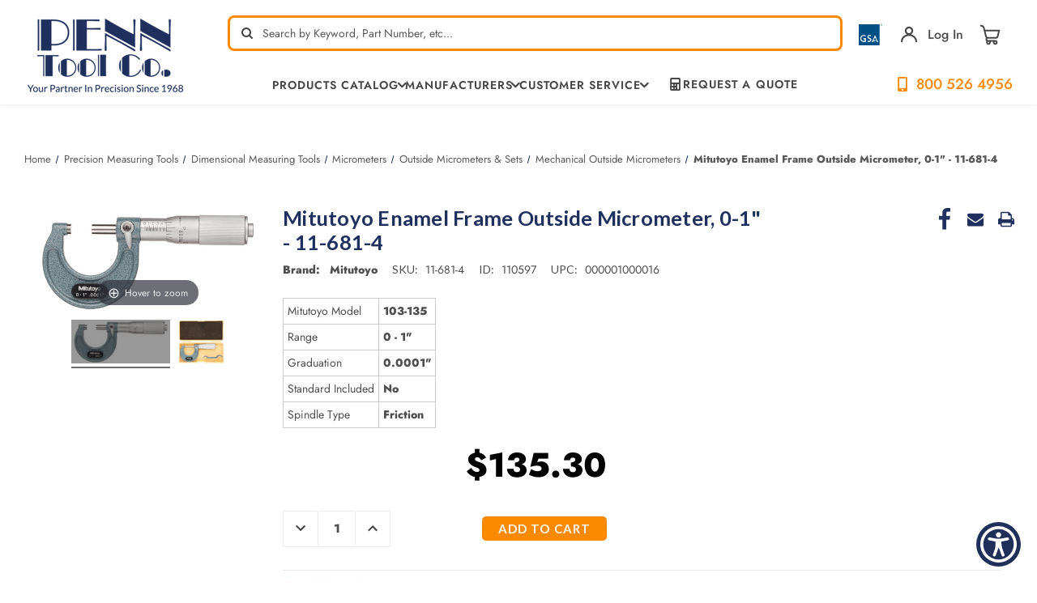

--- FILE ---
content_type: text/html; charset=UTF-8
request_url: https://www.penntoolco.com/11-681-4/
body_size: 29682
content:








<!DOCTYPE html>
<html class="no-js" lang="en">
<head>
    <title>Mitutoyo Enamel Frame Outside Micrometer, 0-1&quot; - 11-681-4| Penn Tool Co., Inc</title>
    <meta name="viewport" content="height=device-height,
                      width=device-width, initial-scale=1.0,
                      minimum-scale=1.0, maximum-scale=5.0">
    <link rel="dns-prefetch preconnect" href="https://cdn11.bigcommerce.com/s-4s9liwcv" crossorigin><link rel="dns-prefetch preconnect" href="https://fonts.googleapis.com/" crossorigin><link rel="dns-prefetch preconnect" href="https://fonts.gstatic.com/" crossorigin>
    <meta property="product:price:amount" content="135.3" /><meta property="product:price:currency" content="USD" /><meta property="og:url" content="https://www.penntoolco.com/11-681-4/" /><meta property="og:site_name" content="Penn Tool Co., Inc" /><meta name="keywords" content="metalworking, metalwork, machinery, metalworking machinery, metalworking machines, metalworking tools, machinery tools, machinery tool, machine tools, machine tool, industrial tools, industrial tool, power tool, power tools"><meta name="description" content="Shop Mitutoyo Enamel Frame Outside Micrometer, 0-1&quot; - 11-681-4 from Penn Tool Co., where innovation meets precision. Discover why our customers have relied on us for decades buy now!"><link rel='canonical' href='https://www.penntoolco.com/11-681-4/' /><meta name='platform' content='bigcommerce.stencil' /><meta property="og:type" content="product" />
<meta property="og:title" content="Mitutoyo Enamel Frame Outside Micrometer, 0-1&quot; - 11-681-4" />
<meta property="og:description" content="Shop Mitutoyo Enamel Frame Outside Micrometer, 0-1&quot; - 11-681-4 from Penn Tool Co., where innovation meets precision. Discover why our customers have relied on us for decades buy now!" />
<meta property="og:image" content="https://cdn11.bigcommerce.com/s-4s9liwcv/products/110597/images/303826/103-135__04740.1475855414.320.320.jpg?c=2" />
<meta property="fb:admins" content="info@lighttoolsupply.com" />
<meta property="pinterest:richpins" content="enabled" />
    
     

    <link href="https://cdn11.bigcommerce.com/s-4s9liwcv/product_images/ptc-favicon-white-on-blue-bg-32x32.png?t&#x3D;1667447591" rel="shortcut icon">

    <script>
        document.documentElement.className = document.documentElement.className.replace('no-js', 'js');
    </script>
    <script>
        window.lazySizesConfig = window.lazySizesConfig || {};
        window.lazySizesConfig.loadMode = 1;
    </script>
    <style>
        .heroCarousel{
            opacity: 0;
        }
        .heroCarousel.slick-initialized {
            opacity: 1;
        }
    </style>


    <script>
    function browserSupportsAllFeatures() {
        return window.Promise
            && window.fetch
            && window.URL
            && window.URLSearchParams
            && window.WeakMap
            // object-fit support
            && ('objectFit' in document.documentElement.style);
    }

    function loadScript(src) {
        var js = document.createElement('script');
        js.src = src;
        js.onerror = function () {
            console.error('Failed to load polyfill script ' + src);
        };
        document.head.appendChild(js);
    }

    if (!browserSupportsAllFeatures()) {
        loadScript('https://cdn11.bigcommerce.com/s-4s9liwcv/stencil/a2f97dc0-c231-013e-d7d5-0eb071317f27/e/ff21c7e0-cecb-013e-f8fc-3e73ab65dab6/dist/theme-bundle.polyfills.js');
    }
</script>

    <script>window.consentManagerTranslations = `{"locale":"en","locales":{"consent_manager.data_collection_warning":"en","consent_manager.accept_all_cookies":"en","consent_manager.gdpr_settings":"en","consent_manager.data_collection_preferences":"en","consent_manager.manage_data_collection_preferences":"en","consent_manager.use_data_by_cookies":"en","consent_manager.data_categories_table":"en","consent_manager.allow":"en","consent_manager.accept":"en","consent_manager.deny":"en","consent_manager.dismiss":"en","consent_manager.reject_all":"en","consent_manager.category":"en","consent_manager.purpose":"en","consent_manager.functional_category":"en","consent_manager.functional_purpose":"en","consent_manager.analytics_category":"en","consent_manager.analytics_purpose":"en","consent_manager.targeting_category":"en","consent_manager.advertising_category":"en","consent_manager.advertising_purpose":"en","consent_manager.essential_category":"en","consent_manager.esential_purpose":"en","consent_manager.yes":"en","consent_manager.no":"en","consent_manager.not_available":"en","consent_manager.cancel":"en","consent_manager.save":"en","consent_manager.back_to_preferences":"en","consent_manager.close_without_changes":"en","consent_manager.unsaved_changes":"en","consent_manager.by_using":"en","consent_manager.agree_on_data_collection":"en","consent_manager.change_preferences":"en","consent_manager.cancel_dialog_title":"en","consent_manager.privacy_policy":"en","consent_manager.allow_category_tracking":"en","consent_manager.disallow_category_tracking":"en"},"translations":{"consent_manager.data_collection_warning":"We use cookies (and other similar technologies) to collect data to improve your shopping experience.","consent_manager.accept_all_cookies":"Accept All Cookies","consent_manager.gdpr_settings":"Settings","consent_manager.data_collection_preferences":"Website Data Collection Preferences","consent_manager.manage_data_collection_preferences":"Manage Website Data Collection Preferences","consent_manager.use_data_by_cookies":" uses data collected by cookies and JavaScript libraries to improve your shopping experience.","consent_manager.data_categories_table":"The table below outlines how we use this data by category. To opt out of a category of data collection, select 'No' and save your preferences.","consent_manager.allow":"Allow","consent_manager.accept":"Accept","consent_manager.deny":"Deny","consent_manager.dismiss":"Dismiss","consent_manager.reject_all":"Reject all","consent_manager.category":"Category","consent_manager.purpose":"Purpose","consent_manager.functional_category":"Functional","consent_manager.functional_purpose":"Enables enhanced functionality, such as videos and live chat. If you do not allow these, then some or all of these functions may not work properly.","consent_manager.analytics_category":"Analytics","consent_manager.analytics_purpose":"Provide statistical information on site usage, e.g., web analytics so we can improve this website over time.","consent_manager.targeting_category":"Targeting","consent_manager.advertising_category":"Advertising","consent_manager.advertising_purpose":"Used to create profiles or personalize content to enhance your shopping experience.","consent_manager.essential_category":"Essential","consent_manager.esential_purpose":"Essential for the site and any requested services to work, but do not perform any additional or secondary function.","consent_manager.yes":"Yes","consent_manager.no":"No","consent_manager.not_available":"N/A","consent_manager.cancel":"Cancel","consent_manager.save":"Save","consent_manager.back_to_preferences":"Back to Preferences","consent_manager.close_without_changes":"You have unsaved changes to your data collection preferences. Are you sure you want to close without saving?","consent_manager.unsaved_changes":"You have unsaved changes","consent_manager.by_using":"By using our website, you're agreeing to our","consent_manager.agree_on_data_collection":"By using our website, you're agreeing to the collection of data as described in our ","consent_manager.change_preferences":"You can change your preferences at any time","consent_manager.cancel_dialog_title":"Are you sure you want to cancel?","consent_manager.privacy_policy":"Privacy Policy","consent_manager.allow_category_tracking":"Allow [CATEGORY_NAME] tracking","consent_manager.disallow_category_tracking":"Disallow [CATEGORY_NAME] tracking"}}`;</script>

    <script async src="https://cdn11.bigcommerce.com/s-4s9liwcv/stencil/a2f97dc0-c231-013e-d7d5-0eb071317f27/e/ff21c7e0-cecb-013e-f8fc-3e73ab65dab6/dist/theme-bundle.head_async.js"></script>

    <link rel="preconnect" href="https://ajax.googleapis.com"/>
    <link rel="preconnect" href="https://use.typekit.net" crossorigin/>
    <link rel="stylesheet" href="https://cdnjs.cloudflare.com/ajax/libs/font-awesome/6.1.1/css/all.min.css" integrity="sha512-KfkfwYDsLkIlwQp6LFnl8zNdLGxu9YAA1QvwINks4PhcElQSvqcyVLLD9aMhXd13uQjoXtEKNosOWaZqXgel0g==" crossorigin="anonymous" referrerpolicy="no-referrer" />

    <script type="text/javascript">
        WebFontConfig = {
            google: {
                families: ["Lato:300,400,500,600,700:latin&display=swap"]
            },
            typekit: {
                id: 'ucc2kpu'
            },
            classes: false,
            display:"swap"
        };
        (function(d) {
            var wf = d.createElement('script'), s = d.scripts[0];
            wf.src = 'https://ajax.googleapis.com/ajax/libs/webfont/1.6.26/webfont.js';
            wf.async = true;
            s.parentNode.insertBefore(wf, s);
        })(document);
    </script>



    <link data-stencil-stylesheet href="https://cdn11.bigcommerce.com/s-4s9liwcv/stencil/a2f97dc0-c231-013e-d7d5-0eb071317f27/e/ff21c7e0-cecb-013e-f8fc-3e73ab65dab6/css/theme-cf6f87f0-c700-013e-2c84-4a4d43b99538.css" rel="stylesheet">
    <link data-stencil-stylesheet href="https://cdn11.bigcommerce.com/s-4s9liwcv/stencil/a2f97dc0-c231-013e-d7d5-0eb071317f27/e/ff21c7e0-cecb-013e-f8fc-3e73ab65dab6/custom/css/custom.css" rel="stylesheet">

    <!-- Start Tracking Code for analytics_facebook -->

<script>
!function(f,b,e,v,n,t,s){if(f.fbq)return;n=f.fbq=function(){n.callMethod?n.callMethod.apply(n,arguments):n.queue.push(arguments)};if(!f._fbq)f._fbq=n;n.push=n;n.loaded=!0;n.version='2.0';n.queue=[];t=b.createElement(e);t.async=!0;t.src=v;s=b.getElementsByTagName(e)[0];s.parentNode.insertBefore(t,s)}(window,document,'script','https://connect.facebook.net/en_US/fbevents.js');

fbq('set', 'autoConfig', 'false', '1192080687573768');
fbq('dataProcessingOptions', ['LDU'], 0, 0);
fbq('init', '1192080687573768', {"external_id":"21b0375c-b0dd-41b5-8eef-15c6860caa3b"});
fbq('set', 'agent', 'bigcommerce', '1192080687573768');

function trackEvents() {
    var pathName = window.location.pathname;

    fbq('track', 'PageView', {}, "");

    // Search events start -- only fire if the shopper lands on the /search.php page
    if (pathName.indexOf('/search.php') === 0 && getUrlParameter('search_query')) {
        fbq('track', 'Search', {
            content_type: 'product_group',
            content_ids: [],
            search_string: getUrlParameter('search_query')
        });
    }
    // Search events end

    // Wishlist events start -- only fire if the shopper attempts to add an item to their wishlist
    if (pathName.indexOf('/wishlist.php') === 0 && getUrlParameter('added_product_id')) {
        fbq('track', 'AddToWishlist', {
            content_type: 'product_group',
            content_ids: []
        });
    }
    // Wishlist events end

    // Lead events start -- only fire if the shopper subscribes to newsletter
    if (pathName.indexOf('/subscribe.php') === 0 && getUrlParameter('result') === 'success') {
        fbq('track', 'Lead', {});
    }
    // Lead events end

    // Registration events start -- only fire if the shopper registers an account
    if (pathName.indexOf('/login.php') === 0 && getUrlParameter('action') === 'account_created') {
        fbq('track', 'CompleteRegistration', {}, "");
    }
    // Registration events end

    

    function getUrlParameter(name) {
        var cleanName = name.replace(/[\[]/, '\[').replace(/[\]]/, '\]');
        var regex = new RegExp('[\?&]' + cleanName + '=([^&#]*)');
        var results = regex.exec(window.location.search);
        return results === null ? '' : decodeURIComponent(results[1].replace(/\+/g, ' '));
    }
}

if (window.addEventListener) {
    window.addEventListener("load", trackEvents, false)
}
</script>
<noscript><img height="1" width="1" style="display:none" alt="null" src="https://www.facebook.com/tr?id=1192080687573768&ev=PageView&noscript=1&a=plbigcommerce1.2&eid="/></noscript>

<!-- End Tracking Code for analytics_facebook -->

<!-- Start Tracking Code for analytics_googleanalytics4 -->

<script data-cfasync="false" src="https://cdn11.bigcommerce.com/shared/js/google_analytics4_bodl_subscribers-358423becf5d870b8b603a81de597c10f6bc7699.js" integrity="sha256-gtOfJ3Avc1pEE/hx6SKj/96cca7JvfqllWA9FTQJyfI=" crossorigin="anonymous"></script>
<script data-cfasync="false">
  (function () {
    window.dataLayer = window.dataLayer || [];

    function gtag(){
        dataLayer.push(arguments);
    }

    function initGA4(event) {
         function setupGtag() {
            function configureGtag() {
                gtag('js', new Date());
                gtag('set', 'developer_id.dMjk3Nj', true);
                gtag('config', 'G-K5W16Q1QHN');
            }

            var script = document.createElement('script');

            script.src = 'https://www.googletagmanager.com/gtag/js?id=G-K5W16Q1QHN';
            script.async = true;
            script.onload = configureGtag;

            document.head.appendChild(script);
        }

        setupGtag();

        if (typeof subscribeOnBodlEvents === 'function') {
            subscribeOnBodlEvents('G-K5W16Q1QHN', false);
        }

        window.removeEventListener(event.type, initGA4);
    }

    

    var eventName = document.readyState === 'complete' ? 'consentScriptsLoaded' : 'DOMContentLoaded';
    window.addEventListener(eventName, initGA4, false);
  })()
</script>

<!-- End Tracking Code for analytics_googleanalytics4 -->

<!-- Start Tracking Code for analytics_siteverification -->

<meta name="msvalidate.01" content="A683C2A5DC711FF6D48B2E6BA612101A" />
<meta name="msvalidate.01" content="8154FB060D53B141AB65C15EFE5B87BB" /> 

<!-- Start Google Tag Manager -->
<script>(function(w,d,s,l,i){w[l]=w[l]||[];w[l].push({'gtm.start':
new Date().getTime(),event:'gtm.js'});var f=d.getElementsByTagName(s)[0],
j=d.createElement(s),dl=l!='dataLayer'?'&l='+l:'';j.async=true;j.src=
'//www.googletagmanager.com/gtm.js?id='+i+dl;f.parentNode.insertBefore(j,f);
})(window,document,'script','dataLayer','GTM-MXRRPG');</script>
<!-- End Google Tag Manager -->

<!-- Global site tag (gtag.js) - Google Ads: 955488500 -->
<script async src="https://www.googletagmanager.com/gtag/js?id=AW-955488500"></script>
<script>
  window.dataLayer = window.dataLayer || [];
  function gtag(){dataLayer.push(arguments);}
  gtag('js', new Date());
  gtag('config', 'AW-955488500');
</script>


<script>(function(w,d,t,r,u){var f,n,i;w[u]=w[u]||[],f=function(){var o={ti:"5563512"};o.q=w[u],w[u]=new UET(o),w[u].push("pageLoad")},n=d.createElement(t),n.src=r,n.async=1,n.onload=n.onreadystatechange=function(){var s=this.readyState;s&&s!=="loaded"&&s!=="complete"||(f(),n.onload=n.onreadystatechange=null)},i=d.getElementsByTagName(t)[0],i.parentNode.insertBefore(n,i)})(window,document,"script","//bat.bing.com/bat.js","uetq");</script>

<!-- End Tracking Code for analytics_siteverification -->


<script type="text/javascript" src="https://checkout-sdk.bigcommerce.com/v1/loader.js" defer ></script>
<script src="https://www.google.com/recaptcha/api.js" async defer></script>
<script type="text/javascript">
var BCData = {"product_attributes":{"sku":"11-681-4","upc":"000001000016","mpn":"11-681-4","gtin":"000001000016","weight":{"formatted":"5.00 LBS","value":5},"base":true,"image":null,"price":{"without_tax":{"formatted":"$135.30","value":135.3,"currency":"USD"},"tax_label":"Tax"},"stock":null,"instock":true,"stock_message":null,"purchasable":true,"purchasing_message":null,"call_for_price_message":null}};
</script>
<script async src="https://www.googletagmanager.com/gtag/js?id=AW-955488500"></script>
<script>
  window.dataLayer = window.dataLayer || [];
  function gtag(){dataLayer.push(arguments);}
  gtag('js', new Date());
  gtag('config', 'AW-955488500');
</script>
<script>
  gtag('config', 'AW-955488500/Gw5MCKnXyvwBEPSxzscD', {
    'phone_conversion_number': '800-526-4956'
  });
</script>
    <script type="application/ld+json">
            {
              "@context": "http://schema.org",
              "@type": "LocalBusiness",
              "name": "Penn Tool Co.",
              "telephone": "800-526-4956",
              "image":"https://cdn11.bigcommerce.com/s-4s9liwcv/images/stencil/original/rsz_logo_1400526318_77047_1401302295_30101_1416945723__10340.original.png",
               "description": "Offering a huge selection of industrial tool sales online. Find over 100,000 metalworking products, precision measuring tools, power tools & accessories.",
              "address":
                    {
                        "@type": "PostalAddress",
                        "addressLocality": "1776 Springfield Avenue Maplewood, NJ 07040",
                        "addressRegion": "USA"
                    },
                    "email":"info@penntoolco.com",
              "aggregateRating": {
                "@type": "AggregateRating",
                "ratingValue": "4.8",
                "reviewCount": "908"
              },
              "openingHours": [
                "24 Hours"
              ],
              "brand":{
              "@type":"Brand",
              "name":"Penn Tool Co."
              },
             "priceRange": "$$",
              "url": "https://www.penntoolco.com/"
            }
            </script>

    <script type="application/ld+json">
                {
                  "@context": "http://schema.org/",
                  "@type": "Person",
                  "name": "Penn Tool Co.",
                  "sponsor":
                    {
                    "@type": "Person",
                    "name": "Penn Tool Co.",
                   "sameAs":[ "https://www.facebook.com/PennTool",
                   "https://twitter.com/penntoolco",
                   "https://www.linkedin.com/company/penn-tool-co.-inc",
                   "https://www.pinterest.com/penntoolco/",
                   "https://www.instagram.com/penntoolco/",
                   "https://www.youtube.com/user/ThePennToolCo"
                    ]
                    }
                }
                </script>
    <script type="application/ld+json">
                {
                  "@context": "http://schema.org",
                  "@type": "Organization ",
                  "name": "Penn Tool Co.",
                  "image":"https://cdn11.bigcommerce.com/s-4s9liwcv/images/stencil/original/rsz_logo_1400526318_77047_1401302295_30101_1416945723__10340.original.png",
                  "url": "https://www.penntoolco.com/",
                "address":
                        {
                            "@type": "PostalAddress",
                            "addressLocality": "1776 Springfield Avenue Maplewood, NJ 07040",
                            "addressRegion": "USA"
                        },
                        "email":"info@penntoolco.com",
                  "contactPoint" : [
                    { "@type" : "ContactPoint",
                    "url":"https://www.penntoolco.com/",
                      "contactType" : "Security service",
                      "areaServed" : "USA"
                    }
                    ]
                }
                </script>
    <script type="application/ld+json">
                {
                  "@context": "https://schema.org/",
                  "@type": "WebSite",
                  "name": "Penn Tool Co.",
                  "url": "https://www.penntoolco.com/",
                  "potentialAction": {
                    "@type": "SearchAction",
                    "target": "https://www.penntoolco.com/?s={search_term_string}",
                    "query-input": "required name=search_term_string"
                  }
                }
                </script>
    <!--END META-->
 <script><link rel="alternate" href="https://www.penntoolco.com/" hreflang="en-us" /></script><script type="text/javascript">
!function(){var geq=window.geq=window.geq||[];if(geq.initialize) return;if (geq.invoked){if (window.console && console.error) {console.error("GE snippet included twice.");}return;}geq.invoked = true;geq.methods = ["page", "suppress", "trackOrder", "identify", "addToCart", "callBack", "event"];geq.factory = function(method){return function(){var args = Array.prototype.slice.call(arguments);args.unshift(method);geq.push(args);return geq;};};for (var i = 0; i < geq.methods.length; i++) {var key = geq.methods[i];geq[key] = geq.factory(key);} geq.load = function(key){var script = document.createElement("script");script.type = "text/javascript";script.async = true; if (location.href.includes("vge=true")) {script.src = "https://s3-us-west-2.amazonaws.com/jsstore/a/" + key + "/ge.js?v=" + Math.random();} else {script.src = "https://s3-us-west-2.amazonaws.com/jsstore/a/" + key + "/ge.js";} var first = document.getElementsByTagName("script")[0];first.parentNode.insertBefore(script, first);};geq.SNIPPET_VERSION = "1.6.1";
geq.load("7Q0HO5OR");}();
</script>

 <script data-cfasync="false" src="https://microapps.bigcommerce.com/bodl-events/1.9.4/index.js" integrity="sha256-Y0tDj1qsyiKBRibKllwV0ZJ1aFlGYaHHGl/oUFoXJ7Y=" nonce="" crossorigin="anonymous"></script>
 <script data-cfasync="false" nonce="">

 (function() {
    function decodeBase64(base64) {
       const text = atob(base64);
       const length = text.length;
       const bytes = new Uint8Array(length);
       for (let i = 0; i < length; i++) {
          bytes[i] = text.charCodeAt(i);
       }
       const decoder = new TextDecoder();
       return decoder.decode(bytes);
    }
    window.bodl = JSON.parse(decodeBase64("[base64]"));
 })()

 </script>

<script nonce="">
(function () {
    var xmlHttp = new XMLHttpRequest();

    xmlHttp.open('POST', 'https://bes.gcp.data.bigcommerce.com/nobot');
    xmlHttp.setRequestHeader('Content-Type', 'application/json');
    xmlHttp.send('{"store_id":"647978","timezone_offset":"-4.0","timestamp":"2026-01-15T22:36:00.02181500Z","visit_id":"036ad57a-dc79-483b-8f62-be4ff493dacc","channel_id":1}');
})();
</script>






        <!-- partial pulled in to the base layout -->
        <link href="https://cdn11.bigcommerce.com/s-4s9liwcv/stencil/a2f97dc0-c231-013e-d7d5-0eb071317f27/e/ff21c7e0-cecb-013e-f8fc-3e73ab65dab6/vendor/magiczoomplus/magiczoomplus.stencil.css"  type="text/css" media="screen"/>
        <script src="https://cdn11.bigcommerce.com/s-4s9liwcv/stencil/a2f97dc0-c231-013e-d7d5-0eb071317f27/e/ff21c7e0-cecb-013e-f8fc-3e73ab65dab6/vendor/magiczoomplus/magiczoomplus.stencil.js"></script>


    <script type="text/javascript">
        var theme_settings = {
            show_fast_cart: false,
            linksPerCol: 8,
        };
    </script>


    <link rel="preload" href="https://cdn11.bigcommerce.com/s-4s9liwcv/stencil/a2f97dc0-c231-013e-d7d5-0eb071317f27/e/ff21c7e0-cecb-013e-f8fc-3e73ab65dab6/dist/theme-bundle.main.js" as="script">
    
    
    	
    <script type="text/javascript" src="https://snapui.searchspring.io/m1cbkw/bundle.js" id="searchspring-context" defer>
    	
    </script>    
    
    <meta name="google-site-verification" content="1FMTMlSoDZxYd2iDUrYxxRNxOBIxchjo5RASYCxi6pg" />
    
    <!-- Begin WebTrax -->
<script type="text/javascript"> var wto = wto || []; wto.push(['setWTID', 'wt-6226f1a4-42a3-4144-89c7-b18c1fee5d1d']); wto.push(['webTraxs']);(function() { var wt = document.createElement('script'); wt.src = document.location.protocol + '//www.webtraxs.com/wt.php'; wt.type = 'text/javascript'; wt.async = true; var s = document.getElementsByTagName('script')[0]; s.parentNode.insertBefore(wt, s); })();</script><noscript><img src="https://www.webtraxs.com/webtraxs.php?id=wt-6226f1a4-42a3-4144-89c7-b18c1fee5d1d&st=img" alt="Pixel" /></noscript>
<!-- End WebTrax -->

<script>
!function (w, d, t) {
  w.TiktokAnalyticsObject=t;var ttq=w[t]=w[t]||[];ttq.methods=["page","track","identify","instances","debug","on","off","once","ready","alias","group","enableCookie","disableCookie"],ttq.setAndDefer=function(t,e){t[e]=function(){t.push([e].concat(Array.prototype.slice.call(arguments,0)))}};for(var i=0;i<ttq.methods.length;i++)ttq.setAndDefer(ttq,ttq.methods[i]);ttq.instance=function(t){for(var e=ttq._i[t]||[],n=0;n<ttq.methods.length;n++)ttq.setAndDefer(e,ttq.methods[n]);return e},ttq.load=function(e,n){var i="https://analytics.tiktok.com/i18n/pixel/events.js";ttq._i=ttq._i||{},ttq._i[e]=[],ttq._i[e]._u=i,ttq._t=ttq._t||{},ttq._t[e]=+new Date,ttq._o=ttq._o||{},ttq._o[e]=n||{};var o=document.createElement("script");o.type="text/javascript",o.async=!0,o.src=i+"?sdkid="+e+"&lib="+t;var a=document.getElementsByTagName("script")[0];a.parentNode.insertBefore(o,a)};

  ttq.load('CH4N583C77U8J3S3FQQG');
  ttq.page();
}(window, document, 'ttq');
</script>
    
</head>

<body class="page--product">
<svg data-src="https://cdn11.bigcommerce.com/s-4s9liwcv/stencil/a2f97dc0-c231-013e-d7d5-0eb071317f27/e/ff21c7e0-cecb-013e-f8fc-3e73ab65dab6/img/icon-sprite.svg" class="icons-svg-sprite"></svg>

<header class="header" role="banner">
    <a href="#" class="mobileMenu-toggle" data-mobile-menu-toggle="menu">
        <span class="mobileMenu-toggleIcon"></span>
    </a>

    <div class="header-logo--wrap container">
        <div class="header-logo">

            <div class="logo-and-toggle">
                <div class="desktopMenu-toggle">
                    <a href="javascript:void(0);" class="mobileMenu-toggle">
                        <span class="mobileMenu-toggleIcon"></span>
                    </a>
                </div>


                <div class="logo-wrap">
                    <a href="https://www.penntoolco.com/" class="header-logo__link" data-header-logo-link>
            <div class="header-logo-image-container">
                <img class="header-logo-image"
                     src="https://cdn11.bigcommerce.com/s-4s9liwcv/images/stencil/200x101/artboard_13x_1660139912__13899.original.png"
                     srcset="https://cdn11.bigcommerce.com/s-4s9liwcv/images/stencil/200x101/artboard_13x_1660139912__13899.original.png 1x, https://cdn11.bigcommerce.com/s-4s9liwcv/images/stencil/400x202/artboard_13x_1660139912__13899.original.png 2x"
                     alt="Penn Tool Co., Inc"
                     title="Penn Tool Co., Inc"
                     width="200"
                     height="101"
                >
            </div>
</a>
                </div>

            </div>

            <div class="header-search-rightbar">
                <div class="quickSearchWrap" id="quickSearch" tabindex="-1" data-prevent-quick-search-close>
                    <div>
    <!-- snippet location forms_search -->
    <form class="form" action="/shop/" method="get">
        <fieldset class="form-fieldset">
            <div class="form-field">
                <label class="is-srOnly" for="search_query">Search</label>
                <input class="form-input" name="search_query" id="search_query" data-error-message="Search field cannot be empty." placeholder="Search by Keyword, Part Number, etc…" autocomplete="off">
                <button type="submit" class="form-button" aria-label="quick-search-submit">
                    <span class="icon-search"></span>
                </button>
                <div class="loadingOverlay"></div>
            </div>
        </fieldset>
    </form>    
    <p role="status"
       aria-live="polite"
       class="aria-description--hidden"
       data-search-aria-message-predefined-text="product results for"
    ></p>
</div>
                </div>
    
                <div class="navUser-wrap">
                    <nav class="navUser" aria-label="user navigation">
    <ul class="navUser-section navUser-section--alt">
        <!-- <li class="navUser-item no-slim">
            <a class="flex tooltip phone" href="tel:1-800-526-4956">
                    <img class="icon" width="48px" src="https://cdn11.bigcommerce.com/s-4s9liwcv/stencil/a2f97dc0-c231-013e-d7d5-0eb071317f27/e/ff21c7e0-cecb-013e-f8fc-3e73ab65dab6/img/cell-phone-icon.png" alt="cell-phone-icon">
                <span class="text--ascent"><strong>800-526-4956</strong></span>
                <span class="tooltiptext tooltip-bottom">Tel:800-526-4956</span>
            </a>
        </li> -->
        <li class="navUser-item mobile-search-icon">
            <span class="icon-search"></span>
        </li>
        <li class="navUser-item mobile-search-close-icon">
            <span class="icon-close-search">+</span>
        </li>
        <li class="navUser-item no-slim tooltip">
            <a href="/gsa-general-services-administration/">
                <img class="gsa-img" src="https://cdn11.bigcommerce.com/s-4s9liwcv/stencil/a2f97dc0-c231-013e-d7d5-0eb071317f27/e/ff21c7e0-cecb-013e-f8fc-3e73ab65dab6/img/gsa_3.png" alt="gsa contract holder" width="54px">
            </a>
            <span class="tooltiptext tooltip-bottom">GSA Contract Holder: GS-06F-0042S</span>
        </li>
        <li class="navUser-item navUser-item--account tooltip">
            <!--  -->
                <a class="navUser-action navUser-action--login navUser-action--login-action" data-dropdown="login-dropdown" aria-label="Sign in" href="##">
                    <span class="icon-account"></span>
                </a>
                <div class="dropdown-menu login-dropdown-menu" id="login-dropdown" aria-autoclose="false" aria-expanded="false"
    data-dropdown-content data-options="align:left" aria-hidden="true">
    <div id="loginDropdownWindow" class="login-dropdown-window">
        <h3 class="login-dropdown__heading">Sign In</h3>
        <form class="form" id="loginDropdownWindowForm" action="/login.php?action&#x3D;check_login" method="post">
            <div class="form-field">
                <input class="form-input" name="login_email" id="login_email" type="email"
                    placeholder="Email">
            </div>
            <div class="form-field">
                <input class="form-input" id="login_pass" type="password" name="login_pass"
                    placeholder="Password">
                <a class="forgot-password" href="/login.php?action&#x3D;reset_password">Forgot your password?</a>
            </div>
            <div class="form-actions form-actions--SignIn">
                <input type="submit" class="button button--primary login-dropdown__submit"
                    value="Login">
                <p class="form-actions--SignIn-divider">-or-</p>
                <a class="button button--secondary"
                    href="/login.php?action=create_account">Create an Account
                </a>
            </div>
        </form>
        <div class="loadingOverlay" style="display: none;"></div>
    </div>
</div>
                <a class="navUser-action"
                href="/login.php"
                aria-label="Sign in"
                >
                Log In
                </a>
            <!--          -->
        </li>
        <li class="navUser-item navUser-item--cart">
            <a class="navUser-info flex" data-cart-preview data-dropdown="cart-preview-dropdown" data-options="align:right" href="/cart.php" aria-label="Cart with 0 items">
                <span class="cart-wrap">
                    <!-- <span class="icon-local_grocery_store cart">

                    </span> -->
                    <svg width="26" height="26" viewBox="0 0 26 26" fill="none" xmlns="http://www.w3.org/2000/svg"><g clip-path="url(#clip0)" fill="none"><path d="M11.117 24.297c1.04 0 1.883-.843 1.883-1.883s-.843-1.883-1.883-1.883-1.883.843-1.883 1.883.843 1.883 1.883 1.883ZM19.401 24.297c1.04 0 1.883-.843 1.883-1.883s-.843-1.883-1.883-1.883-1.883.843-1.883 1.883.843 1.883 1.883 1.883ZM19.402 20.531h-9.038c-1.04 0-1.883-.843-1.883-1.883s.843-1.883 1.883-1.883h9.038M24.297 7.728H6.222s1.095 4.379 1.76 7.041c.294 1.173 1.348 1.996 2.558 1.996 2.555 0 6.886 0 9.44 0 1.209 0 2.264-.823 2.557-1.996.666-2.662 1.76-7.041 1.76-7.041ZM6.222 7.728S5.83 6.161 5.446 4.626C5.017 2.908 3.474 1.703 1.703 1.703" stroke="#474747" stroke-width="2" stroke-miterlimit="10" stroke-linecap="round" stroke-linejoin="round"/></g><defs><clipPath id="clip0"><rect width="26" height="26" fill="#fff"/></clipPath></defs></svg>
                    <span class=" cart-quantity"></span>
                </span>
            </a>
            <div class="dropdown-menu override-styles" id="cart-preview-dropdown" data-dropdown-content aria-hidden="true"></div>
        </li>

                <!-- <li class="navUser-item navUser-item--mobile-search">
            <i class="icon" aria-hidden="true">
                <svg>
                    <use xlink:href="#icon-search" />
                </svg>
            </i>
        </li> -->
    </ul>
</nav>

<script>
    fetch('/api/storefront/cart', { credentials: 'same-origin' })
    .then(response => response.json())
    .then(data => {
        //console.log("Data:", data[0].baseAmount);
        let divElement = document.querySelector(".custom-cart-baseAmount");
        let spanElement = document.createElement("span");
        spanElement.className = "custom-cart-subtotal";
        spanElement.innerHTML = "$"+data[0].baseAmount;
        divElement.appendChild(spanElement);
    }).catch(error => console.error("Error fetching cart:", error));
</script>                </div>

                <div class="navPages-container container" id="menu" data-menu>
                    <span class="mobile-closeNav">
    <i class="icon" aria-hidden="true">
        <svg><use xlink:href="#icon-close-large" /></svg>
    </i>
    close
</span>
<nav class="navPages" aria-label="navigation pages">
    <ul class="navPages-list navPages-list--user top">
            <li class="navPages-item">
                <i class="icon" aria-hidden="true">
                    <svg><use xlink:href="#icon-user" /></svg>
                </i>
                <a class="navPages-action" href="/login.php">Sign in</a>
                    or
                    <a class="navPages-action"
                       href="/login.php?action&#x3D;create_account"
                       aria-label="Register"
                    >
                        Register
                    </a>
            </li>
    </ul>
    <ul class="navPages-list navPages-mega navPages-mainNav navPages-mainNav-left">
        <li class="navPages-item shop">
            
<a class="navPages-action has-subMenu"
   href="/categories"
   data-collapsible="navPages-shop"
>

    <!-- <i class="icon navPages-action-icon" aria-hidden="true">
        <svg><use xlink:href="#icon-store" /></svg>
    </i> -->



    <!-- <span>Shop<span class="hide-if-long"> / Products</span></span> -->
    <span>Products Catalog</span>
    <span class="icon navPages-action-moreIcon menu-arrow" aria-hidden="true">
        <span class="icon-arrow-down"></span>
    </span>
</a>
<div class="column-menu navPage-subMenu" id="navPages-shop" aria-hidden="true" tabindex="-1">
    <ul class="navPage-subMenu-list">

            <li class="navPage-subMenu-item">
                <i class="icon navPages-action-moreIcon" aria-hidden="true"><svg><use xlink:href="#icon-chevron-right" /></svg></i>
                
                <a class="navPage-subMenu-action navPages-action"
                   href="/brands">
                    Brands
                </a>

            </li>


            <li class="navPage-subMenu-item">
                <i class="icon navPages-action-moreIcon" aria-hidden="true"><svg><use xlink:href="#icon-chevron-right" /></svg></i>
                
                <a class="navPage-subMenu-action navPages-action"
                   href="https://www.penntoolco.com/abrasive-products/">
                    Abrasive Products
                </a>

            </li>


            <li class="navPage-subMenu-item">
                <i class="icon navPages-action-moreIcon" aria-hidden="true"><svg><use xlink:href="#icon-chevron-right" /></svg></i>
                
                <a class="navPage-subMenu-action navPages-action"
                   href="https://www.penntoolco.com/air-electric-tools/">
                    Air &amp; Electric Tools
                </a>

            </li>


            <li class="navPage-subMenu-item">
                <i class="icon navPages-action-moreIcon" aria-hidden="true"><svg><use xlink:href="#icon-chevron-right" /></svg></i>
                
                <a class="navPage-subMenu-action navPages-action"
                   href="https://www.penntoolco.com/blow-guns-hose-tube-fittings-valves/">
                    Blow Guns, Hose, Tube, Fittings &amp; Valves
                </a>

            </li>


            <li class="navPage-subMenu-item">
                <i class="icon navPages-action-moreIcon" aria-hidden="true"><svg><use xlink:href="#icon-chevron-right" /></svg></i>
                
                <a class="navPage-subMenu-action navPages-action"
                   href="https://www.penntoolco.com/clamping-workholding-positioning/">
                    Clamping, Workholding &amp; Positioning
                </a>

            </li>


            <li class="navPage-subMenu-item">
                <i class="icon navPages-action-moreIcon" aria-hidden="true"><svg><use xlink:href="#icon-chevron-right" /></svg></i>
                
                <a class="navPage-subMenu-action navPages-action"
                   href="https://www.penntoolco.com/cutting-tools/">
                    Cutting Tools
                </a>

            </li>


            <li class="navPage-subMenu-item">
                <i class="icon navPages-action-moreIcon" aria-hidden="true"><svg><use xlink:href="#icon-chevron-right" /></svg></i>
                
                <a class="navPage-subMenu-action navPages-action"
                   href="https://www.penntoolco.com/flatstock-fasteners/">
                    Flatstock &amp; Fasteners
                </a>

            </li>


            <li class="navPage-subMenu-item">
                <i class="icon navPages-action-moreIcon" aria-hidden="true"><svg><use xlink:href="#icon-chevron-right" /></svg></i>
                
                <a class="navPage-subMenu-action navPages-action"
                   href="https://www.penntoolco.com/fleet-maintenance/">
                    Fleet Maintenance
                </a>

            </li>


            <li class="navPage-subMenu-item">
                <i class="icon navPages-action-moreIcon" aria-hidden="true"><svg><use xlink:href="#icon-chevron-right" /></svg></i>
                
                <a class="navPage-subMenu-action navPages-action"
                   href="https://www.penntoolco.com/hand-tools/">
                    Hand Tools
                </a>

            </li>


            <li class="navPage-subMenu-item">
                <i class="icon navPages-action-moreIcon" aria-hidden="true"><svg><use xlink:href="#icon-chevron-right" /></svg></i>
                
                <a class="navPage-subMenu-action navPages-action"
                   href="https://www.penntoolco.com/hobbyist-gifts/">
                    Hobbyist &amp; Gifts
                </a>

            </li>


            <li class="navPage-subMenu-item">
                <i class="icon navPages-action-moreIcon" aria-hidden="true"><svg><use xlink:href="#icon-chevron-right" /></svg></i>
                
                <a class="navPage-subMenu-action navPages-action"
                   href="https://www.penntoolco.com/hvac/">
                    HVAC
                </a>

            </li>


            <li class="navPage-subMenu-item">
                <i class="icon navPages-action-moreIcon" aria-hidden="true"><svg><use xlink:href="#icon-chevron-right" /></svg></i>
                
                <a class="navPage-subMenu-action navPages-action"
                   href="https://www.penntoolco.com/industrial-software/">
                    Industrial Software
                </a>

            </li>


            <li class="navPage-subMenu-item">
                <i class="icon navPages-action-moreIcon" aria-hidden="true"><svg><use xlink:href="#icon-chevron-right" /></svg></i>
                
                <a class="navPage-subMenu-action navPages-action"
                   href="https://www.penntoolco.com/inspecting-detecting-testing-instruments/">
                    Inspecting, Detecting &amp; Testing Instruments
                </a>

            </li>


            <li class="navPage-subMenu-item">
                <i class="icon navPages-action-moreIcon" aria-hidden="true"><svg><use xlink:href="#icon-chevron-right" /></svg></i>
                
                <a class="navPage-subMenu-action navPages-action"
                   href="https://www.penntoolco.com/janitorial-facility-maintenance/">
                    Janitorial &amp; Facility Maintenance
                </a>

            </li>


            <li class="navPage-subMenu-item">
                <i class="icon navPages-action-moreIcon" aria-hidden="true"><svg><use xlink:href="#icon-chevron-right" /></svg></i>
                
                <a class="navPage-subMenu-action navPages-action"
                   href="https://www.penntoolco.com/lighting-electrical-supplies/">
                    Lighting &amp; Electrical Supplies
                </a>

            </li>


            <li class="navPage-subMenu-item">
                <i class="icon navPages-action-moreIcon" aria-hidden="true"><svg><use xlink:href="#icon-chevron-right" /></svg></i>
                
                <a class="navPage-subMenu-action navPages-action"
                   href="https://www.penntoolco.com/lubricants-coolants-fluids/">
                    Lubricants, Coolants &amp; Fluids
                </a>

            </li>


            <li class="navPage-subMenu-item">
                <i class="icon navPages-action-moreIcon" aria-hidden="true"><svg><use xlink:href="#icon-chevron-right" /></svg></i>
                
                <a class="navPage-subMenu-action navPages-action"
                   href="https://www.penntoolco.com/machine-tools/">
                    Machine Tools
                </a>

            </li>


            <li class="navPage-subMenu-item">
                <i class="icon navPages-action-moreIcon" aria-hidden="true"><svg><use xlink:href="#icon-chevron-right" /></svg></i>
                
                <a class="navPage-subMenu-action navPages-action"
                   href="https://www.penntoolco.com/marking-labeling/">
                    Marking &amp; Labeling
                </a>

            </li>


            <li class="navPage-subMenu-item">
                <i class="icon navPages-action-moreIcon" aria-hidden="true"><svg><use xlink:href="#icon-chevron-right" /></svg></i>
                
                <a class="navPage-subMenu-action navPages-action"
                   href="https://www.penntoolco.com/material-handling-storage/">
                    Material Handling &amp; Storage
                </a>

            </li>


            <li class="navPage-subMenu-item">
                <i class="icon navPages-action-moreIcon" aria-hidden="true"><svg><use xlink:href="#icon-chevron-right" /></svg></i>
                
                <a class="navPage-subMenu-action navPages-action"
                   href="https://www.penntoolco.com/miscellaneous/">
                    Miscellaneous
                </a>

            </li>


            <li class="navPage-subMenu-item">
                <i class="icon navPages-action-moreIcon" aria-hidden="true"><svg><use xlink:href="#icon-chevron-right" /></svg></i>
                
                <a class="navPage-subMenu-action navPages-action"
                   href="https://www.penntoolco.com/motion-control-fluid-power/">
                    Motion Control &amp; Fluid Power
                </a>

            </li>


            <li class="navPage-subMenu-item">
                <i class="icon navPages-action-moreIcon" aria-hidden="true"><svg><use xlink:href="#icon-chevron-right" /></svg></i>
                
                <a class="navPage-subMenu-action navPages-action"
                   href="https://www.penntoolco.com/plumbing-pumps-filtration/">
                    Plumbing, Pumps &amp; Filtration
                </a>

            </li>


            <li class="navPage-subMenu-item">
                <i class="icon navPages-action-moreIcon" aria-hidden="true"><svg><use xlink:href="#icon-chevron-right" /></svg></i>
                
                <a class="navPage-subMenu-action navPages-action activePage"
                   href="https://www.penntoolco.com/precision-measuring-tools/">
                    Precision Measuring Tools
                </a>

            </li>


            <li class="navPage-subMenu-item">
                <i class="icon navPages-action-moreIcon" aria-hidden="true"><svg><use xlink:href="#icon-chevron-right" /></svg></i>
                
                <a class="navPage-subMenu-action navPages-action"
                   href="https://www.penntoolco.com/safety-products/">
                    Safety Products
                </a>

            </li>


            <li class="navPage-subMenu-item">
                <i class="icon navPages-action-moreIcon" aria-hidden="true"><svg><use xlink:href="#icon-chevron-right" /></svg></i>
                
                <a class="navPage-subMenu-action navPages-action"
                   href="https://www.penntoolco.com/soldering-welding-industrial-furnaces/">
                    Soldering, Welding &amp; Industrial Furnaces
                </a>

            </li>


            <li class="navPage-subMenu-item">
                <i class="icon navPages-action-moreIcon" aria-hidden="true"><svg><use xlink:href="#icon-chevron-right" /></svg></i>
                
                <a class="navPage-subMenu-action navPages-action"
                   href="https://www.penntoolco.com/surplus/">
                    Surplus
                </a>

            </li>


            <li class="navPage-subMenu-item">
                <i class="icon navPages-action-moreIcon" aria-hidden="true"><svg><use xlink:href="#icon-chevron-right" /></svg></i>
                
                <a class="navPage-subMenu-action navPages-action"
                   href="https://www.penntoolco.com/tapes-adhesives/">
                    Tapes &amp; Adhesives
                </a>

            </li>


            <li class="navPage-subMenu-item">
                <i class="icon navPages-action-moreIcon" aria-hidden="true"><svg><use xlink:href="#icon-chevron-right" /></svg></i>
                
                <a class="navPage-subMenu-action navPages-action"
                   href="https://www.penntoolco.com/tooling-and-accessories/">
                    Tooling and Accessories
                </a>

            </li>


            <li class="navPage-subMenu-item">
                <i class="icon navPages-action-moreIcon" aria-hidden="true"><svg><use xlink:href="#icon-chevron-right" /></svg></i>
                
                <a class="navPage-subMenu-action navPages-action"
                   href="https://www.penntoolco.com/training-reference-books/">
                    Training &amp; Reference Books
                </a>

            </li>

    </ul>
</div>
        </li>
        <li class="navPages-item manufacturer">
            
<a class="navPages-action has-subMenu"
href="/brands"
data-collapsible="navPages-manufacturers"
>
<!-- <i class="icon navPages-action-icon" aria-hidden="true">
    <svg><use xlink:href="#icon-factory" /></svg>
</i> -->
<span>Manufacturers</span>
<span class="icon navPages-action-moreIcon menu-arrow" aria-hidden="true">
    <span class="icon-arrow-down"></span>
  </span>
</a>
<div class="column-menu navPage-subMenu" id="navPages-manufacturers" aria-hidden="true" tabindex="-1">
    <ul class="navPage-subMenu-list">
        <li class="navPage-subMenu-item all">
            <a class="navPage-subMenu-action navPages-action" href="/brands">
                All Brands
            </a>
        </li>
    </ul>
    <ul class="navPage-subMenu-list">
         <li class="navPage-subMenu-item">
             <a class="navPage-subMenu-action navPages-action" href="/ampg-accurate-manufactured-products-group">Accurate</a>
         </li>
         <li class="navPage-subMenu-item">
             <a class="navPage-subMenu-action navPages-action" href="/baileigh">Baileigh</a>
         </li>
         <li class="navPage-subMenu-item">
             <a class="navPage-subMenu-action navPages-action" href="/bison">Bison</a>
         </li>
         <li class="navPage-subMenu-item">
             <a class="navPage-subMenu-action navPages-action" href="/bondhus">Bondhus</a>
         </li>
         <li class="navPage-subMenu-item">
             <a class="navPage-subMenu-action navPages-action" href="/bridgeport-milling-machine">Bridgeport</a>
         </li>
         <li class="navPage-subMenu-item">
             <a class="navPage-subMenu-action navPages-action" href="/brown-sharpe">Brown &amp; Sharpe</a>
         </li>
         <li class="navPage-subMenu-item">
             <a class="navPage-subMenu-action navPages-action" href="/dake">Dake</a>
         </li>
         <li class="navPage-subMenu-item">
             <a class="navPage-subMenu-action navPages-action" href="/darex-drill-sharpeners">Darex</a>
         </li>
         <li class="navPage-subMenu-item">
             <a class="navPage-subMenu-action navPages-action" href="/edge-technology-tool">Edge Technology</a>
         </li>
         <li class="navPage-subMenu-item">
             <a class="navPage-subMenu-action navPages-action" href="/flexbar">Flexbar</a>
         </li>
         <li class="navPage-subMenu-item">
             <a class="navPage-subMenu-action navPages-action" href="/fowler-high-precision">Fowler</a>
         </li>
         <li class="navPage-subMenu-item">
             <a class="navPage-subMenu-action navPages-action" href="/general-tools-instruments">General</a>
         </li>
         <li class="navPage-subMenu-item">
             <a class="navPage-subMenu-action navPages-action" href="/gerstner">Gerstner</a>
         </li>
         <li class="navPage-subMenu-item">
             <a class="navPage-subMenu-action navPages-action" href="/igaging">iGaging</a>
         </li>
         <li class="navPage-subMenu-item">
             <a class="navPage-subMenu-action navPages-action" href="/interapid">Interapid</a>
         </li>
         <li class="navPage-subMenu-item">
             <a class="navPage-subMenu-action navPages-action" href="/jet">Jet</a>
         </li>
         <li class="navPage-subMenu-item">
             <a class="navPage-subMenu-action navPages-action" href="/kalamazoo-industries-inc">Kalamazoo</a>
         </li>
         <li class="navPage-subMenu-item">
             <a class="navPage-subMenu-action navPages-action" href="/kant-twist-clamp-manufacturing-inc">Kant Twist</a>
         </li>
         <li class="navPage-subMenu-item">
             <a class="navPage-subMenu-action navPages-action" href="/kennedy-manufacturing">Kennedy</a>
         </li>
         <li class="navPage-subMenu-item">
             <a class="navPage-subMenu-action navPages-action" href="/kurt-manufacturing-workholding-solutions">Kurt</a>
         </li>
         <li class="navPage-subMenu-item">
             <a class="navPage-subMenu-action navPages-action" href="/mahr">Mahr</a>
         </li>
         <li class="navPage-subMenu-item">
             <a class="navPage-subMenu-action navPages-action" href="/meyer-gage">Meyer Gage</a>
         </li>
         <li class="navPage-subMenu-item">
             <a class="navPage-subMenu-action navPages-action" href="/mitutoyo">Mitutoyo</a>
         </li>
         <li class="navPage-subMenu-item">
             <a class="navPage-subMenu-action navPages-action" href="/noga-engineering">Noga</a>
         </li>
         <li class="navPage-subMenu-item">
             <a class="navPage-subMenu-action navPages-action" href="/palmgren-a-ch-hanson-company">Palmgren</a>
         </li>
         <li class="navPage-subMenu-item">
             <a class="navPage-subMenu-action navPages-action" href="/royal-products">Royal Products</a>
         </li>
         <li class="navPage-subMenu-item">
             <a class="navPage-subMenu-action navPages-action" href="/smart-tool">Smart Tool</a>
         </li>
         <li class="navPage-subMenu-item">
             <a class="navPage-subMenu-action navPages-action" href="/spi-swiss-precision-instruments">SPI</a>
         </li>
         <li class="navPage-subMenu-item">
             <a class="navPage-subMenu-action navPages-action" href="/starrett">Starrett</a>
         </li>
         <li class="navPage-subMenu-item">
             <a class="navPage-subMenu-action navPages-action" href="/suburban-tool-inc-taft-peirce-metrology">Suburban Tool</a>
         </li>
         <li class="navPage-subMenu-item">
             <a class="navPage-subMenu-action navPages-action" href="/tesa">Tesa</a>
         </li>
         <li class="navPage-subMenu-item">
             <a class="navPage-subMenu-action navPages-action" href="/woodward-fab">Woodward Fab</a>
         </li>
 </ul>
</div>
        </li>

        <li class="navPages-item customer">
            
            <a class="navPages-action has-subMenu"
   href="/customer-service"
   data-collapsible="navPages-customer"
>

<!-- <i class="icon navPages-action-icon" aria-hidden="false">
  <svg><use xlink:href="#icon-phone" /></svg>
</i> -->

    <span class="hide-if-long">Customer Service</span>
    <span class="icon navPages-action-moreIcon menu-arrow" aria-hidden="true">
      <span class="icon-arrow-down"></span>
    </span>
</a>

<div class="column-menu navPage-subMenu" id="navPages-" aria-hidden="true" tabindex="-1">
  <ul class="navPage-subMenu-list">
    <li class="navPage-subMenu-item">
      <a class="navPage-subMenu-action navPages-action" href="/contact-us">
         Contact Us
      </a>
    </li>
    <li class="navPage-subMenu-item">
      <a class="navPage-subMenu-action navPages-action" href="/shipping-delivery">
        Shipping & Delivery
      </a>
    </li>
    <li class="navPage-subMenu-item">
      <a class="navPage-subMenu-action navPages-action" href="/returns">
        Returns
      </a>
    </li>
    <li class="navPage-subMenu-item">
      <a class="navPage-subMenu-action navPages-action" href="/frequently-asked-questions/">
        FAQs
      </a>
    </li>
    <li class="navPage-subMenu-item">
      <a class=" navPage-subMenu-action navPages-action" href="/tax-exempt/">Sales Tax Exemption Form</a>
    </li>
  </ul>
</div>
        </li>
    </ul>
    <ul class="navPages-mainNav-right">
        <li class="navPages-item hide-if-long request-a-quote">
            <a class="navPages-action has-subMenu"
                href="/request-a-quote"
                >
            <span class="icon-calc"></span>
            <span class="quote-label">Request A Quote</span>
            </a>
        </li>
        <li class="navPages-item contact-me">
            
    <a class="tooltip phone" href="tel:1-800-526-4956">
        <span class="icon-phone"></span>
        <span class="text--ascent">800 526 4956</span>
        <span class="tooltiptext tooltip-bottom">Tel:800-526-4956</span>
    </a>        </li>
    </ul>
    <a href="https://www.penntoolco.com/" class="header-logo__link" data-header-logo-link>
            <div class="header-logo-image-container">
                <img class="header-logo-image"
                     src="https://cdn11.bigcommerce.com/s-4s9liwcv/images/stencil/200x101/artboard_13x_1660139912__13899.original.png"
                     srcset="https://cdn11.bigcommerce.com/s-4s9liwcv/images/stencil/200x101/artboard_13x_1660139912__13899.original.png 1x, https://cdn11.bigcommerce.com/s-4s9liwcv/images/stencil/400x202/artboard_13x_1660139912__13899.original.png 2x"
                     alt="Penn Tool Co., Inc"
                     title="Penn Tool Co., Inc"
                     width="200"
                     height="101"
                >
            </div>
</a>
    <ul class="navPages-list navPages-list--user">
            <li class="navPages-item">
                <i class="icon" aria-hidden="true">
                    <svg><use xlink:href="#icon-user" /></svg>
                </i>
                <a class="navPages-action" href="/login.php">Sign in</a>
                    or
                    <a class="navPages-action"
                       href="/login.php?action&#x3D;create_account"
                       aria-label="Register"
                    >
                        Register
                    </a>
            </li>
    </ul>
</nav>
                </div>
            </div>
        </div>
    </div>
</header>
<div data-content-region="header_bottom--global"></div>
<div data-content-region="header_bottom"></div>
<div class="body " id='main-content' role='main' data-currency-code="USD">
     
        <div class="container">
        <nav aria-label="Breadcrumb">
    <ol class="breadcrumbs">
                <li class="breadcrumb ">
                    <a class="breadcrumb-label"
                       href="https://www.penntoolco.com/"
                       
                    >
                        <span>Home</span>
                    </a>
                </li>
                <li class="breadcrumb ">
                    <a class="breadcrumb-label"
                       href="https://www.penntoolco.com/precision-measuring-tools/"
                       
                    >
                        <span>Precision Measuring Tools</span>
                    </a>
                </li>
                <li class="breadcrumb ">
                    <a class="breadcrumb-label"
                       href="https://www.penntoolco.com/dimensional-measuring-tools/"
                       
                    >
                        <span>Dimensional Measuring Tools</span>
                    </a>
                </li>
                <li class="breadcrumb ">
                    <a class="breadcrumb-label"
                       href="https://www.penntoolco.com/micrometers/"
                       
                    >
                        <span>Micrometers</span>
                    </a>
                </li>
                <li class="breadcrumb ">
                    <a class="breadcrumb-label"
                       href="https://www.penntoolco.com/outside-micrometers-sets/"
                       
                    >
                        <span>Outside Micrometers &amp; Sets</span>
                    </a>
                </li>
                <li class="breadcrumb ">
                    <a class="breadcrumb-label"
                       href="https://www.penntoolco.com/mechanical-outside-micrometers/"
                       
                    >
                        <span>Mechanical Outside Micrometers</span>
                    </a>
                </li>
                <li class="breadcrumb is-active">
                    <a class="breadcrumb-label"
                       href="https://www.penntoolco.com/11-681-4/"
                       aria-current="page"
                    >
                        <span>Mitutoyo Enamel Frame Outside Micrometer, 0-1&quot; - 11-681-4</span>
                    </a>
                </li>
    </ol>
</nav>

<script type="application/ld+json">
{
    "@context": "https://schema.org",
    "@type": "BreadcrumbList",
    "itemListElement":
    [
        {
            "@type": "ListItem",
            "position": 1,
            "item": {
                "@id": "https://www.penntoolco.com/",
                "name": "Home"
            }
        },
        {
            "@type": "ListItem",
            "position": 2,
            "item": {
                "@id": "https://www.penntoolco.com/precision-measuring-tools/",
                "name": "Precision Measuring Tools"
            }
        },
        {
            "@type": "ListItem",
            "position": 3,
            "item": {
                "@id": "https://www.penntoolco.com/dimensional-measuring-tools/",
                "name": "Dimensional Measuring Tools"
            }
        },
        {
            "@type": "ListItem",
            "position": 4,
            "item": {
                "@id": "https://www.penntoolco.com/micrometers/",
                "name": "Micrometers"
            }
        },
        {
            "@type": "ListItem",
            "position": 5,
            "item": {
                "@id": "https://www.penntoolco.com/outside-micrometers-sets/",
                "name": "Outside Micrometers & Sets"
            }
        },
        {
            "@type": "ListItem",
            "position": 6,
            "item": {
                "@id": "https://www.penntoolco.com/mechanical-outside-micrometers/",
                "name": "Mechanical Outside Micrometers"
            }
        },
        {
            "@type": "ListItem",
            "position": 7,
            "item": {
                "@id": "https://www.penntoolco.com/11-681-4/",
                "name": "Mitutoyo Enamel Frame Outside Micrometer, 0-1\" - 11-681-4"
            }
        }
    ]
}
</script>

    </div>

    <div>
        <div class="container">
            


<script defer type="text/javascript">
// grab BigCommerce Data
var jsContext = JSON.parse("{\"productId\":110597,\"product\":{\"id\":\"UHJvZHVjdDoxMTA1OTc=\",\"sku\":\"11-681-4\",\"entityId\":110597,\"brand\":{\"name\":\"Mitutoyo\",\"defaultImage\":{\"url\":\"https://cdn11.bigcommerce.com/s-4s9liwcv/images/stencil/200w/s/mitutoyo-logo-newpt_1462223874__71145.original.gif\"}},\"availability\":\"Available\",\"availabilityV2\":{\"status\":\"Available\"},\"warranty\":\"Outside Micrometer\",\"path\":\"/11-681-4/\",\"name\":\"Mitutoyo Enamel Frame Outside Micrometer, 0-1\\\" - 11-681-4\",\"maxPurchaseQuantity\":null,\"addToCartUrl\":\"https://www.penntoolco.com/cart.php?action=add&product_id=110597\",\"prices\":{\"price\":{\"value\":135.3}},\"customFields\":{\"edges\":[{\"node\":{\"name\":\"Mitutoyo Model\",\"value\":\"103-135\"}},{\"node\":{\"name\":\"Range\",\"value\":\"0 - 1\\\"\"}},{\"node\":{\"name\":\"Graduation\",\"value\":\"0.0001\\\"\"}},{\"node\":{\"name\":\"Standard Included\",\"value\":\"No\"}},{\"node\":{\"name\":\"Spindle Type\",\"value\":\"Friction\"}}]},\"inventory\":{\"isInStock\":true,\"aggregated\":null},\"categories\":{\"edges\":[{\"node\":{\"name\":\"Precision Measuring Tools\"}},{\"node\":{\"name\":\"Micrometers\"}},{\"node\":{\"name\":\"Mitutoyo\"}},{\"node\":{\"name\":\"Precision Measuring Tools\"}},{\"node\":{\"name\":\"Dimensional Measuring Tools\"}},{\"node\":{\"name\":\"Dimensional Measuring Tools\"}},{\"node\":{\"name\":\"Micrometers\"}},{\"node\":{\"name\":\"Outside Micrometers & Sets\"}},{\"node\":{\"name\":\"Mechanical Outside Micrometers\"}},{\"node\":{\"name\":\"Outside Micrometers & Sets\"}},{\"node\":{\"name\":\"Mechanical Outside Micrometers\"}}]},\"relatedProducts\":{\"edges\":[]}},\"cartId\":null,\"desc\":\"<p><a href=\\\"https://www.penntoolco.com/mitutoyo/\\\" target=\\\"_blank\\\"><img title=\\\"Mitutoyo\\\" src=\\\"https://cdn2.bigcommerce.com/n-yp39j5/4s9liwcv/product_images/uploaded_images/mitutoyo-logo2.png?t=1442864547\\\" alt=\\\"Mitutoyo\\\" width=\\\"175\\\" height=\\\"47\\\" /></a></p><p><span style=\\\"color: #003366; font-size: large;\\\"><strong>Mitutoyo Enamel Frame Outside Micrometer, 0-1\\\" - 11-681-4</strong></span></p> <p>Mitutoyo Model # 103-135</p> <p><span style=\\\"font-size: medium;\\\">Range: 0-1\\\"</span><br /><span style=\\\"font-size: medium;\\\"> Graduation: 0.0001\\\"</span><br /><span style=\\\"font-size: medium;\\\"> Friction Spindle</span></p> <ul> <li><span style=\\\"font-size: medium;\\\">Hammertone baked enamel finished frame.</span></li> <li><span style=\\\"font-size: medium;\\\">Clear graduations on satin-chrome finish for easy reading.</span></li> <li><span style=\\\"font-size: medium;\\\">Carbide-tipped anvil and spindle for extended wear.</span></li> <li><span style=\\\"font-size: medium;\\\">Your choice of friction thimble or ratchet give a constant feel between operators.</span></li> <li><span style=\\\"font-size: medium;\\\">Plain spindle types do not have positive locking clamp.</span></li> <li><span style=\\\"font-size: medium;\\\">Supplied with a fitted case to protect against damage.</span></li> </ul> <p><br /><br /><span style=\\\"font-size: medium;\\\">See all <span style=\\\"color: #0000ff;\\\"><a href=\\\"https://www.penntoolco.com/mitutoyo-enamel-frame-outside-micrometers-inch/\\\" target=\\\"_blank\\\"><span style=\\\"color: #0000ff;\\\">Mitutoyo Enamel Frame Outside Micrometers- Inch</span></a></span></span></p>\",\"brandName\":\"Mitutoyo\",\"zoomSize\":\"1280x1280\",\"productSize\":\"300x300\",\"genericError\":\"Oops! Something went wrong.\",\"maintenanceModeSettings\":[],\"adminBarLanguage\":\"{\\\"locale\\\":\\\"en\\\",\\\"locales\\\":{\\\"admin.maintenance_header\\\":\\\"en\\\",\\\"admin.maintenance_tooltip\\\":\\\"en\\\",\\\"admin.maintenance_showstore_link\\\":\\\"en\\\",\\\"admin.prelaunch_header\\\":\\\"en\\\",\\\"admin.page_builder_link\\\":\\\"en\\\"},\\\"translations\\\":{\\\"admin.maintenance_header\\\":\\\"Your store is down for maintenance.\\\",\\\"admin.maintenance_tooltip\\\":\\\"Only administrators can view the store at the moment. Visit your control panel settings page to disable maintenance mode.\\\",\\\"admin.maintenance_showstore_link\\\":\\\"Click here to see what your visitors will see.\\\",\\\"admin.prelaunch_header\\\":\\\"Your storefront is private. Share your site with preview code:\\\",\\\"admin.page_builder_link\\\":\\\"Design this page in Page Builder\\\"}}\",\"urls\":{\"home\":\"https://www.penntoolco.com/\",\"account\":{\"index\":\"/account.php\",\"orders\":{\"all\":\"/account.php?action=order_status\",\"completed\":\"/account.php?action=view_orders\",\"save_new_return\":\"/account.php?action=save_new_return\"},\"update_action\":\"/account.php?action=update_account\",\"returns\":\"/account.php?action=view_returns\",\"addresses\":\"/account.php?action=address_book\",\"inbox\":\"/account.php?action=inbox\",\"send_message\":\"/account.php?action=send_message\",\"add_address\":\"/account.php?action=add_shipping_address\",\"wishlists\":{\"all\":\"/wishlist.php\",\"add\":\"/wishlist.php?action=addwishlist\",\"edit\":\"/wishlist.php?action=editwishlist\",\"delete\":\"/wishlist.php?action=deletewishlist\"},\"details\":\"/account.php?action=account_details\",\"recent_items\":\"/account.php?action=recent_items\"},\"brands\":\"https://www.penntoolco.com/brands/\",\"gift_certificate\":{\"purchase\":\"/giftcertificates.php\",\"redeem\":\"/giftcertificates.php?action=redeem\",\"balance\":\"/giftcertificates.php?action=balance\"},\"auth\":{\"login\":\"/login.php\",\"check_login\":\"/login.php?action=check_login\",\"create_account\":\"/login.php?action=create_account\",\"save_new_account\":\"/login.php?action=save_new_account\",\"forgot_password\":\"/login.php?action=reset_password\",\"send_password_email\":\"/login.php?action=send_password_email\",\"save_new_password\":\"/login.php?action=save_new_password\",\"logout\":\"/login.php?action=logout\"},\"product\":{\"post_review\":\"/postreview.php\"},\"cart\":\"/cart.php\",\"checkout\":{\"single_address\":\"/checkout\",\"multiple_address\":\"/checkout.php?action=multiple\"},\"rss\":{\"products\":[]},\"contact_us_submit\":\"/pages.php?action=sendContactForm\",\"search\":\"/search.php\",\"compare\":\"/compare\",\"sitemap\":\"/sitemap.php\",\"subscribe\":{\"action\":\"/subscribe.php\"}},\"secureBaseUrl\":\"https://www.penntoolco.com\",\"channelId\":1,\"template\":\"pages/product\",\"storefrontApiToken\":\"eyJ0eXAiOiJKV1QiLCJhbGciOiJFUzI1NiJ9.eyJjaWQiOlsxXSwiY29ycyI6WyJodHRwczovL3d3dy5wZW5udG9vbGNvLmNvbSJdLCJlYXQiOjE3Njg2NTYzNzgsImlhdCI6MTc2ODQ4MzU3OCwiaXNzIjoiQkMiLCJzaWQiOjY0Nzk3OCwic3ViIjoiQkMiLCJzdWJfdHlwZSI6MCwidG9rZW5fdHlwZSI6MX0.-oWwQapkYKnebxUXvCSKizCADr4S0HZDBpBPigz8WKNlNevytLPy2L-8nDSwT9okFPTJZB2p7mqBW9uQGGb0KA\",\"brandSize\":\"250x250\",\"validationDictionaryJSON\":\"{\\\"locale\\\":\\\"en\\\",\\\"locales\\\":{\\\"validation_messages.valid_email\\\":\\\"en\\\",\\\"validation_messages.password\\\":\\\"en\\\",\\\"validation_messages.password_match\\\":\\\"en\\\",\\\"validation_messages.invalid_password\\\":\\\"en\\\",\\\"validation_messages.field_not_blank\\\":\\\"en\\\",\\\"validation_messages.certificate_amount\\\":\\\"en\\\",\\\"validation_messages.certificate_amount_range\\\":\\\"en\\\",\\\"validation_messages.price_min_evaluation\\\":\\\"en\\\",\\\"validation_messages.price_max_evaluation\\\":\\\"en\\\",\\\"validation_messages.price_min_not_entered\\\":\\\"en\\\",\\\"validation_messages.price_max_not_entered\\\":\\\"en\\\",\\\"validation_messages.price_invalid_value\\\":\\\"en\\\",\\\"validation_messages.invalid_gift_certificate\\\":\\\"en\\\"},\\\"translations\\\":{\\\"validation_messages.valid_email\\\":\\\"You must enter a valid email.\\\",\\\"validation_messages.password\\\":\\\"You must enter a password.\\\",\\\"validation_messages.password_match\\\":\\\"Your passwords do not match.\\\",\\\"validation_messages.invalid_password\\\":\\\"Passwords must be at least 7 characters and contain both alphabetic and numeric characters.\\\",\\\"validation_messages.field_not_blank\\\":\\\" field cannot be blank.\\\",\\\"validation_messages.certificate_amount\\\":\\\"You must enter a gift certificate amount.\\\",\\\"validation_messages.certificate_amount_range\\\":\\\"You must enter a certificate amount between [MIN] and [MAX]\\\",\\\"validation_messages.price_min_evaluation\\\":\\\"Min. price must be less than max. price.\\\",\\\"validation_messages.price_max_evaluation\\\":\\\"Min. price must be less than max. price.\\\",\\\"validation_messages.price_min_not_entered\\\":\\\"Min. price is required.\\\",\\\"validation_messages.price_max_not_entered\\\":\\\"Max. price is required.\\\",\\\"validation_messages.price_invalid_value\\\":\\\"Input must be greater than 0.\\\",\\\"validation_messages.invalid_gift_certificate\\\":\\\"Please enter your valid certificate code.\\\"}}\",\"validationFallbackDictionaryJSON\":\"{\\\"locale\\\":\\\"en\\\",\\\"locales\\\":{\\\"validation_fallback_messages.valid_email\\\":\\\"en\\\",\\\"validation_fallback_messages.password\\\":\\\"en\\\",\\\"validation_fallback_messages.password_match\\\":\\\"en\\\",\\\"validation_fallback_messages.invalid_password\\\":\\\"en\\\",\\\"validation_fallback_messages.field_not_blank\\\":\\\"en\\\",\\\"validation_fallback_messages.certificate_amount\\\":\\\"en\\\",\\\"validation_fallback_messages.certificate_amount_range\\\":\\\"en\\\",\\\"validation_fallback_messages.price_min_evaluation\\\":\\\"en\\\",\\\"validation_fallback_messages.price_max_evaluation\\\":\\\"en\\\",\\\"validation_fallback_messages.price_min_not_entered\\\":\\\"en\\\",\\\"validation_fallback_messages.price_max_not_entered\\\":\\\"en\\\",\\\"validation_fallback_messages.price_invalid_value\\\":\\\"en\\\",\\\"validation_fallback_messages.invalid_gift_certificate\\\":\\\"en\\\"},\\\"translations\\\":{\\\"validation_fallback_messages.valid_email\\\":\\\"You must enter a valid email.\\\",\\\"validation_fallback_messages.password\\\":\\\"You must enter a password.\\\",\\\"validation_fallback_messages.password_match\\\":\\\"Your passwords do not match.\\\",\\\"validation_fallback_messages.invalid_password\\\":\\\"Passwords must be at least 7 characters and contain both alphabetic and numeric characters.\\\",\\\"validation_fallback_messages.field_not_blank\\\":\\\" field cannot be blank.\\\",\\\"validation_fallback_messages.certificate_amount\\\":\\\"You must enter a gift certificate amount.\\\",\\\"validation_fallback_messages.certificate_amount_range\\\":\\\"You must enter a certificate amount between [MIN] and [MAX]\\\",\\\"validation_fallback_messages.price_min_evaluation\\\":\\\"Min. price must be less than max. price.\\\",\\\"validation_fallback_messages.price_max_evaluation\\\":\\\"Min. price must be less than max. price.\\\",\\\"validation_fallback_messages.price_min_not_entered\\\":\\\"Min. price is required.\\\",\\\"validation_fallback_messages.price_max_not_entered\\\":\\\"Max. price is required.\\\",\\\"validation_fallback_messages.price_invalid_value\\\":\\\"Input must be greater than 0.\\\",\\\"validation_fallback_messages.invalid_gift_certificate\\\":\\\"Please enter your valid certificate code.\\\"}}\",\"validationDefaultDictionaryJSON\":\"{\\\"locale\\\":\\\"en\\\",\\\"locales\\\":{\\\"validation_default_messages.valid_email\\\":\\\"en\\\",\\\"validation_default_messages.password\\\":\\\"en\\\",\\\"validation_default_messages.password_match\\\":\\\"en\\\",\\\"validation_default_messages.invalid_password\\\":\\\"en\\\",\\\"validation_default_messages.field_not_blank\\\":\\\"en\\\",\\\"validation_default_messages.certificate_amount\\\":\\\"en\\\",\\\"validation_default_messages.certificate_amount_range\\\":\\\"en\\\",\\\"validation_default_messages.price_min_evaluation\\\":\\\"en\\\",\\\"validation_default_messages.price_max_evaluation\\\":\\\"en\\\",\\\"validation_default_messages.price_min_not_entered\\\":\\\"en\\\",\\\"validation_default_messages.price_max_not_entered\\\":\\\"en\\\",\\\"validation_default_messages.price_invalid_value\\\":\\\"en\\\",\\\"validation_default_messages.invalid_gift_certificate\\\":\\\"en\\\"},\\\"translations\\\":{\\\"validation_default_messages.valid_email\\\":\\\"You must enter a valid email.\\\",\\\"validation_default_messages.password\\\":\\\"You must enter a password.\\\",\\\"validation_default_messages.password_match\\\":\\\"Your passwords do not match.\\\",\\\"validation_default_messages.invalid_password\\\":\\\"Passwords must be at least 7 characters and contain both alphabetic and numeric characters.\\\",\\\"validation_default_messages.field_not_blank\\\":\\\"The field cannot be blank.\\\",\\\"validation_default_messages.certificate_amount\\\":\\\"You must enter a gift certificate amount.\\\",\\\"validation_default_messages.certificate_amount_range\\\":\\\"You must enter a certificate amount between [MIN] and [MAX]\\\",\\\"validation_default_messages.price_min_evaluation\\\":\\\"Min. price must be less than max. price.\\\",\\\"validation_default_messages.price_max_evaluation\\\":\\\"Min. price must be less than max. price.\\\",\\\"validation_default_messages.price_min_not_entered\\\":\\\"Min. price is required.\\\",\\\"validation_default_messages.price_max_not_entered\\\":\\\"Max. price is required.\\\",\\\"validation_default_messages.price_invalid_value\\\":\\\"Input must be greater than 0.\\\",\\\"validation_default_messages.invalid_gift_certificate\\\":\\\"Please enter your valid certificate code.\\\"}}\",\"carouselArrowAndDotAriaLabel\":\"Go to slide [SLIDE_NUMBER] of [SLIDES_QUANTITY]\",\"carouselActiveDotAriaLabel\":\"active\",\"carouselContentAnnounceMessage\":\"You are currently on slide [SLIDE_NUMBER] of [SLIDES_QUANTITY]\",\"productInfo\":{\"add_this\":[{\"service\":\"facebook\",\"annotation\":\"\"},{\"service\":\"email\",\"annotation\":\"\"},{\"service\":\"print\",\"annotation\":\"\"}],\"gtin\":\"000001000016\",\"show_quantity_on_backorder\":true,\"brand\":{\"name\":\"Mitutoyo\",\"url\":\"https://www.penntoolco.com/brands/Mitutoyo.html\"},\"options\":[],\"id\":110597,\"bulk_discount_rates\":[],\"can_purchase\":true,\"meta_description\":\"Shop Mitutoyo Enamel Frame Outside Micrometer, 0-1\\\" - 11-681-4 from Penn Tool Co., where innovation meets precision. Discover why our customers have relied on us for decades buy now!\",\"category\":[\"Precision Measuring Tools\",\"Precision Measuring Tools/Dimensional Measuring Tools/Micrometers\",\"Brands/Mitutoyo\",\"Brands/Mitutoyo/Precision Measuring Tools\",\"Precision Measuring Tools/Dimensional Measuring Tools\",\"Brands/Mitutoyo/Precision Measuring Tools/Dimensional Measuring Tools\",\"Brands/Mitutoyo/Precision Measuring Tools/Dimensional Measuring Tools/Micrometers\",\"Precision Measuring Tools/Dimensional Measuring Tools/Micrometers/Outside Micrometers & Sets\",\"Precision Measuring Tools/Dimensional Measuring Tools/Micrometers/Outside Micrometers & Sets/Mechanical Outside Micrometers\",\"Mitutoyo/Precision Measuring Tools/Dimensional Measuring Tools/Micrometers/Outside Micrometers & Sets\",\"Precision Measuring Tools/Dimensional Measuring Tools/Micrometers/Outside Micrometers & Sets/Mechanical Outside Micrometers\"],\"AddThisServiceButtonMeta\":\"\",\"main_image\":{\"data\":\"https://cdn11.bigcommerce.com/s-4s9liwcv/images/stencil/{:size}/products/110597/303826/103-135__04740.1475855414.jpg?c=2\",\"alt\":\"Mitutoyo Enamel Frame Outside Micrometer, 0-1\\\" - 11-681-4\"},\"add_to_wishlist_url\":\"/wishlist.php?action=add&product_id=110597\",\"shipping\":{\"calculated\":true},\"num_reviews\":0,\"weight\":\"5.00 LBS\",\"custom_fields\":[{\"id\":\"159963\",\"name\":\"Mitutoyo Model\",\"value\":\"103-135\"},{\"id\":\"159964\",\"name\":\"Range\",\"value\":\"0 - 1\\\"\"},{\"id\":\"159965\",\"name\":\"Graduation\",\"value\":\"0.0001\\\"\"},{\"id\":\"159966\",\"name\":\"Standard Included\",\"value\":\"No\"},{\"id\":\"159967\",\"name\":\"Spindle Type\",\"value\":\"Friction\"}],\"sku\":\"11-681-4\",\"backorder_availability_prompt\":\"More available for backorder\",\"url\":\"https://www.penntoolco.com/11-681-4/\",\"description\":\"<p><a href=\\\"https://www.penntoolco.com/mitutoyo/\\\" target=\\\"_blank\\\"><img title=\\\"Mitutoyo\\\" src=\\\"https://cdn2.bigcommerce.com/n-yp39j5/4s9liwcv/product_images/uploaded_images/mitutoyo-logo2.png?t=1442864547\\\" alt=\\\"Mitutoyo\\\" width=\\\"175\\\" height=\\\"47\\\" /></a></p><p><span style=\\\"color: #003366; font-size: large;\\\"><strong>Mitutoyo Enamel Frame Outside Micrometer, 0-1\\\" - 11-681-4</strong></span></p> <p>Mitutoyo Model # 103-135</p> <p><span style=\\\"font-size: medium;\\\">Range: 0-1\\\"</span><br /><span style=\\\"font-size: medium;\\\"> Graduation: 0.0001\\\"</span><br /><span style=\\\"font-size: medium;\\\"> Friction Spindle</span></p> <ul> <li><span style=\\\"font-size: medium;\\\">Hammertone baked enamel finished frame.</span></li> <li><span style=\\\"font-size: medium;\\\">Clear graduations on satin-chrome finish for easy reading.</span></li> <li><span style=\\\"font-size: medium;\\\">Carbide-tipped anvil and spindle for extended wear.</span></li> <li><span style=\\\"font-size: medium;\\\">Your choice of friction thimble or ratchet give a constant feel between operators.</span></li> <li><span style=\\\"font-size: medium;\\\">Plain spindle types do not have positive locking clamp.</span></li> <li><span style=\\\"font-size: medium;\\\">Supplied with a fitted case to protect against damage.</span></li> </ul> <p><br /><br /><span style=\\\"font-size: medium;\\\">See all <span style=\\\"color: #0000ff;\\\"><a href=\\\"https://www.penntoolco.com/mitutoyo-enamel-frame-outside-micrometers-inch/\\\" target=\\\"_blank\\\"><span style=\\\"color: #0000ff;\\\">Mitutoyo Enamel Frame Outside Micrometers- Inch</span></a></span></span></p>\",\"show_backorder_message\":true,\"tags\":[],\"warranty\":\"Outside Micrometer\",\"price\":{\"without_tax\":{\"formatted\":\"$135.30\",\"value\":135.3,\"currency\":\"USD\"},\"tax_label\":\"Tax\"},\"detail_messages\":\"\",\"availability\":\"\",\"page_title\":\"Mitutoyo Enamel Frame Outside Micrometer, 0-1\\\" - 11-681-4| Penn Tool Co., Inc\",\"cart_url\":\"https://www.penntoolco.com/cart.php\",\"show_backorder_availability_prompt\":true,\"max_purchase_quantity\":0,\"show_quantity_on_hand\":true,\"mpn\":\"11-681-4\",\"upc\":\"000001000016\",\"shipping_messages\":[],\"rating\":0,\"meta_keywords\":\"\",\"show_quantity_input\":1,\"title\":\"Mitutoyo Enamel Frame Outside Micrometer, 0-1\\\" - 11-681-4\",\"gift_wrapping_available\":false,\"min_purchase_quantity\":0,\"customizations\":[],\"images\":[{\"data\":\"https://cdn11.bigcommerce.com/s-4s9liwcv/images/stencil/{:size}/products/110597/303826/103-135__04740.1475855414.jpg?c=2\",\"alt\":\"Mitutoyo Enamel Frame Outside Micrometer, 0-1\\\" - 11-681-4\"},{\"data\":\"https://cdn11.bigcommerce.com/s-4s9liwcv/images/stencil/{:size}/products/110597/303827/103-135-pic2__51245.1475855423.jpg?c=2\",\"alt\":\"Mitutoyo Enamel Frame Outside Micrometer, 0-1\\\" - 11-681-4\"}]}}");
    
// create Retention payload object
var vpitem = {
    Name: jsContext.productInfo.title,
    Price: jsContext.productInfo.price.without_tax.formatted,
    ProductID: jsContext.productInfo.id,
    Categories: jsContext.productInfo.category[0],
    ImageURL: jsContext.productInfo.main_image.data.replace("{:size}", jsContext.productSize),
    URL: window.location.href,
    Brand: jsContext.productInfo.brand ? (jsContext.productInfo.brand.name ? jsContext.productInfo.brand.name : '') : ''     
};

// Output to console in Retention debugger mode only
if (window.location.href.includes('vge=true')) {
    console.log("BigCommerce Data", jsContext);
    console.log("Payload for Reclaim events", vpitem);
}

// Call Retention Reclaim events once DOM is loaded 
document.addEventListener('DOMContentLoaded', function () {
    // Call Product Viewed Reclaim event
    geq.event('Viewed Product Reclaim', vpitem);

    // *NOTE* ---- please use the appropriate selector for the Add to Cart button 
    // var addToCartButton = document.getElementsByClassName("form-action-addToCart");
    var addToCartButton = document.getElementById("form-action-addToCart");
    
    if (addToCartButton) {
        addToCartButton.addEventListener('click', function () {
            // Output to console in Retention debugger mode only
            if (window.location.href.includes('vge=true')) {
                console.log("add to cart clicked;");
            }
            // Call addToCart Reclaim event
            geq.addToCart(vpitem);
        });
    }
});
</script>

<div class="productView product" data-product="110597" >
    <section class="productView-images" data-image-gallery>
        <span
    data-carousel-content-change-message
    class="aria-description--hidden"
    aria-live="polite" 
    role="status"></span>
        <figure class="productView-image" data-image-gallery-main 
            data-zoom-image="https://cdn11.bigcommerce.com/s-4s9liwcv/images/stencil/1280x1280/products/110597/303826/103-135__04740.1475855414.jpg?c=2"
            >
            <div class="productView-img-container">
                <a href="https://cdn11.bigcommerce.com/s-4s9liwcv/images/stencil/1280x1280/products/110597/303826/103-135__04740.1475855414.jpg?c=2"
                    target="_blank">
                    <img src="https://cdn11.bigcommerce.com/s-4s9liwcv/images/stencil/300x300/products/110597/303826/103-135__04740.1475855414.jpg?c=2" alt="Mitutoyo Enamel Frame Outside Micrometer, 0-1&quot; - 11-681-4" title="Mitutoyo Enamel Frame Outside Micrometer, 0-1&quot; - 11-681-4" data-sizes="auto"
    srcset="https://cdn11.bigcommerce.com/s-4s9liwcv/images/stencil/80w/products/110597/303826/103-135__04740.1475855414.jpg?c=2"
data-srcset="https://cdn11.bigcommerce.com/s-4s9liwcv/images/stencil/80w/products/110597/303826/103-135__04740.1475855414.jpg?c=2 80w, https://cdn11.bigcommerce.com/s-4s9liwcv/images/stencil/160w/products/110597/303826/103-135__04740.1475855414.jpg?c=2 160w, https://cdn11.bigcommerce.com/s-4s9liwcv/images/stencil/320w/products/110597/303826/103-135__04740.1475855414.jpg?c=2 320w, https://cdn11.bigcommerce.com/s-4s9liwcv/images/stencil/640w/products/110597/303826/103-135__04740.1475855414.jpg?c=2 640w, https://cdn11.bigcommerce.com/s-4s9liwcv/images/stencil/960w/products/110597/303826/103-135__04740.1475855414.jpg?c=2 960w, https://cdn11.bigcommerce.com/s-4s9liwcv/images/stencil/1280w/products/110597/303826/103-135__04740.1475855414.jpg?c=2 1280w, https://cdn11.bigcommerce.com/s-4s9liwcv/images/stencil/1920w/products/110597/303826/103-135__04740.1475855414.jpg?c=2 1920w, https://cdn11.bigcommerce.com/s-4s9liwcv/images/stencil/2560w/products/110597/303826/103-135__04740.1475855414.jpg?c=2 2560w"

class="lazyload productView-image--default"

data-main-image />
                </a>
            </div>
        </figure>
        <ul class="productView-thumbnails" >
            <li class="productView-thumbnail">
                <a class="productView-thumbnail-link"
                    href="https://cdn11.bigcommerce.com/s-4s9liwcv/images/stencil/1280x1280/products/110597/303826/103-135__04740.1475855414.jpg?c=2"
                    data-image-gallery-item
                    data-image-gallery-new-image-url="https://cdn11.bigcommerce.com/s-4s9liwcv/images/stencil/300x300/products/110597/303826/103-135__04740.1475855414.jpg?c=2"
                    data-image-gallery-new-image-srcset="https://cdn11.bigcommerce.com/s-4s9liwcv/images/stencil/80w/products/110597/303826/103-135__04740.1475855414.jpg?c=2 80w, https://cdn11.bigcommerce.com/s-4s9liwcv/images/stencil/160w/products/110597/303826/103-135__04740.1475855414.jpg?c=2 160w, https://cdn11.bigcommerce.com/s-4s9liwcv/images/stencil/320w/products/110597/303826/103-135__04740.1475855414.jpg?c=2 320w, https://cdn11.bigcommerce.com/s-4s9liwcv/images/stencil/640w/products/110597/303826/103-135__04740.1475855414.jpg?c=2 640w, https://cdn11.bigcommerce.com/s-4s9liwcv/images/stencil/960w/products/110597/303826/103-135__04740.1475855414.jpg?c=2 960w, https://cdn11.bigcommerce.com/s-4s9liwcv/images/stencil/1280w/products/110597/303826/103-135__04740.1475855414.jpg?c=2 1280w, https://cdn11.bigcommerce.com/s-4s9liwcv/images/stencil/1920w/products/110597/303826/103-135__04740.1475855414.jpg?c=2 1920w, https://cdn11.bigcommerce.com/s-4s9liwcv/images/stencil/2560w/products/110597/303826/103-135__04740.1475855414.jpg?c=2 2560w"
                    data-image-gallery-zoom-image-url="https://cdn11.bigcommerce.com/s-4s9liwcv/images/stencil/1280x1280/products/110597/303826/103-135__04740.1475855414.jpg?c=2">
                    <img class="lazyload" data-sizes="auto" src="https://cdn11.bigcommerce.com/s-4s9liwcv/stencil/a2f97dc0-c231-013e-d7d5-0eb071317f27/e/ff21c7e0-cecb-013e-f8fc-3e73ab65dab6/img/loading.svg"
                        data-src="https://cdn11.bigcommerce.com/s-4s9liwcv/images/stencil/100x100/products/110597/303826/103-135__04740.1475855414.jpg?c=2"
                        alt="Mitutoyo Enamel Frame Outside Micrometer, 0-1&quot; - 11-681-4" title="Mitutoyo Enamel Frame Outside Micrometer, 0-1&quot; - 11-681-4">
                </a>
            </li>
            <li class="productView-thumbnail">
                <a class="productView-thumbnail-link"
                    href="https://cdn11.bigcommerce.com/s-4s9liwcv/images/stencil/1280x1280/products/110597/303827/103-135-pic2__51245.1475855423.jpg?c=2"
                    data-image-gallery-item
                    data-image-gallery-new-image-url="https://cdn11.bigcommerce.com/s-4s9liwcv/images/stencil/300x300/products/110597/303827/103-135-pic2__51245.1475855423.jpg?c=2"
                    data-image-gallery-new-image-srcset="https://cdn11.bigcommerce.com/s-4s9liwcv/images/stencil/80w/products/110597/303827/103-135-pic2__51245.1475855423.jpg?c=2 80w, https://cdn11.bigcommerce.com/s-4s9liwcv/images/stencil/160w/products/110597/303827/103-135-pic2__51245.1475855423.jpg?c=2 160w, https://cdn11.bigcommerce.com/s-4s9liwcv/images/stencil/320w/products/110597/303827/103-135-pic2__51245.1475855423.jpg?c=2 320w, https://cdn11.bigcommerce.com/s-4s9liwcv/images/stencil/640w/products/110597/303827/103-135-pic2__51245.1475855423.jpg?c=2 640w, https://cdn11.bigcommerce.com/s-4s9liwcv/images/stencil/960w/products/110597/303827/103-135-pic2__51245.1475855423.jpg?c=2 960w, https://cdn11.bigcommerce.com/s-4s9liwcv/images/stencil/1280w/products/110597/303827/103-135-pic2__51245.1475855423.jpg?c=2 1280w, https://cdn11.bigcommerce.com/s-4s9liwcv/images/stencil/1920w/products/110597/303827/103-135-pic2__51245.1475855423.jpg?c=2 1920w, https://cdn11.bigcommerce.com/s-4s9liwcv/images/stencil/2560w/products/110597/303827/103-135-pic2__51245.1475855423.jpg?c=2 2560w"
                    data-image-gallery-zoom-image-url="https://cdn11.bigcommerce.com/s-4s9liwcv/images/stencil/1280x1280/products/110597/303827/103-135-pic2__51245.1475855423.jpg?c=2">
                    <img class="lazyload" data-sizes="auto" src="https://cdn11.bigcommerce.com/s-4s9liwcv/stencil/a2f97dc0-c231-013e-d7d5-0eb071317f27/e/ff21c7e0-cecb-013e-f8fc-3e73ab65dab6/img/loading.svg"
                        data-src="https://cdn11.bigcommerce.com/s-4s9liwcv/images/stencil/100x100/products/110597/303827/103-135-pic2__51245.1475855423.jpg?c=2"
                        alt="Mitutoyo Enamel Frame Outside Micrometer, 0-1&quot; - 11-681-4" title="Mitutoyo Enamel Frame Outside Micrometer, 0-1&quot; - 11-681-4">
                </a>
            </li>
        </ul>
    </section>
    <section class="productView-details product-data">
        <div class="productView-product">

            <h1 class="productView-title main-heading">Mitutoyo Enamel Frame Outside Micrometer, 0-1&quot; - 11-681-4</h1>
            <span class="productView-brand">
                <a href="https://www.penntoolco.com/brands/Mitutoyo.html"><span><strong>Brand:&nbsp;&nbsp;&nbsp;Mitutoyo</strong></span></a>
            </span>
            <dl class="productSKU traverseCategory-Hidden">
                <dt class="productView-info-name sku-label" >
                    SKU:</dt>
                <dd class="productView-info-value" data-product-sku>11-681-4
                </dd>
            </dl>
            <dl class="productSKU">
                <dt class="productView-info-name sku-label">
                    ID:</dt>
                <dd class="productView-info-value">110597
                </dd>
            </dl>


            <div class="productUPC">
                <dt class="productView-info-name upc-label">UPC:</dt>
                <dd class="productView-info-value" data-product-upc>000001000016</dd>
            </div>

            <table style="border: 1px solid #ccc; border-collapse: collapse;">
                <tbody>
                    <tr class=" ">
                        <td style="border-color: #ccc; padding: 5px; border-style: solid; border-width: 1px;">Mitutoyo Model</td>
                        <td style="border-color: #ccc; padding: 5px; border-style: solid; border-width: 1px;">
                            <strong>103-135</strong>
                        </td>
                    </tr>
                    <tr class=" ">
                        <td style="border-color: #ccc; padding: 5px; border-style: solid; border-width: 1px;">Range</td>
                        <td style="border-color: #ccc; padding: 5px; border-style: solid; border-width: 1px;">
                            <strong>0 - 1&quot;</strong>
                        </td>
                    </tr>
                    <tr class=" ">
                        <td style="border-color: #ccc; padding: 5px; border-style: solid; border-width: 1px;">Graduation</td>
                        <td style="border-color: #ccc; padding: 5px; border-style: solid; border-width: 1px;">
                            <strong>0.0001&quot;</strong>
                        </td>
                    </tr>
                    <tr class=" ">
                        <td style="border-color: #ccc; padding: 5px; border-style: solid; border-width: 1px;">Standard Included</td>
                        <td style="border-color: #ccc; padding: 5px; border-style: solid; border-width: 1px;">
                            <strong>No</strong>
                        </td>
                    </tr>
                    <tr class=" ">
                        <td style="border-color: #ccc; padding: 5px; border-style: solid; border-width: 1px;">Spindle Type</td>
                        <td style="border-color: #ccc; padding: 5px; border-style: solid; border-width: 1px;">
                            <strong>Friction</strong>
                        </td>
                    </tr>
                </tbody>
            </table>








            <a href="tel:800-526-4956" class="productView-price d-none-im">
                <i class="icon" aria-hidden="false">
                    <svg>
                        <use xlink:href="#icon-phone" />
                    </svg>
                </i>
                callling
            </a>


            <div class="productView-price">
                
        <div class="price-section price-section--withoutTax "  >
            <span class="price-section price-section--withoutTax non-sale-price--withoutTax" style="display: none;">
                <span data-product-non-sale-price-without-tax class="price price--non-sale">
                    
                </span>
            </span>
            <span data-product-price-without-tax class="price price--withoutTax" >$135.30</span>
            <div class="price-section price-section--withoutTax rrp-price--withoutTax" style="display: none;">
                <span data-product-rrp-without-tax class="price price--rrp"></span>
            </div>
        </div>
         <div class="price-section price-section--saving price" style="display: none;">
                <span class="price">(You save</span>
                <span data-product-price-saved class="price price--saving">
                    
                </span>
                <span class="price">)</span>
         </div>
<span id="default-price" style="display: none;"></span>
<span id="sale-price" style="display: none;">$135.30</span>            </div>




            <div data-content-region="product_below_price"></div>
            <div class="productView-rating">
            </div>
            <div class="productView-specs">
            </div>
            
        </div>
        <div class="product-left">
            <div class="productView-options">

                <form class="form add-to-cart-form" method="post" action="https://www.penntoolco.com/cart.php" enctype="multipart/form-data"
                    data-cart-item-add>
                    <input type="hidden" name="action" value="add" />
                    <input type="hidden" name="product_id" value="110597" />

                    <div class="productView-options-wrap" data-product-option-change style="display:none;">
                        
                    </div>

                    <div class="shipping-giftWrap-stock">
                        <dl class="form-field--stock u-hiddenVisually">
                            <dt class="productView-info-name">Current Stock:</dt>
                            <dd class="productView-info-value"><span data-product-stock></span>
                            </dd>
                        </dl>
                    </div>
                        
<div id="add-to-cart-wrapper" class="add-to-cart-wrapper"  >
        
        <div class="form-field form-field--increments">
            <label class="form-label footer-title-sr-only" for="qty[]">Quantity:</label>

            <div class="form-increment" data-quantity-change>
                <button class="button button--icon" data-action="dec" type="button">
                    <span class="is-srOnly">Decrease Quantity of undefined</span>
                    <i class="icon" aria-hidden="true">
                        <svg>
                            <use xlink:href="#icon-keyboard-arrow-down"/>
                        </svg>
                    </i>
                </button>
                <input class="form-input form-input--incrementTotal"
                       id="qty[]"
                       name="qty[]"
                       type="tel"
                       value="1"
                       data-quantity-min="0"
                       data-quantity-max="0"
                       min="1"
                       pattern="[0-9]*"
                       aria-live="polite">
                <button class="button button--icon" data-action="inc" type="button">
                    <span class="is-srOnly">Increase Quantity of undefined</span>
                    <i class="icon" aria-hidden="true">
                        <svg>
                            <use xlink:href="#icon-keyboard-arrow-up"/>
                        </svg>
                    </i>
                </button>
            </div>
        </div>
    
    <div class="alertBox productAttributes-message" style="display:none">
        <div class="alertBox-column alertBox-icon">
            <icon glyph="ic-success" class="icon" aria-hidden="true"><svg xmlns="http://www.w3.org/2000/svg" width="24" height="24" viewBox="0 0 24 24"><path d="M12 2C6.48 2 2 6.48 2 12s4.48 10 10 10 10-4.48 10-10S17.52 2 12 2zm1 15h-2v-2h2v2zm0-4h-2V7h2v6z"></path></svg></icon>
        </div>
        <p class="alertBox-column alertBox-message"></p>
    </div>
        <div class="form-action">
            <input
                    id="form-action-addToCart"
                    data-wait-message="Adding to cart…"
                    class="button button--primary"
                    type="submit"
                    value="Add to Cart"
            >
            <span class="product-status-message aria-description--hidden">Adding to cart… The item has been added</span>
        </div>
</div>


                </form>



                    
    
    <div class="social-share">
        <ul class="socialLinks">
                <li class="socialLinks-item socialLinks-item--facebook">
                    <a class="socialLinks__link icon icon--facebook"
                       title="Facebook"
                       href="https://facebook.com/sharer/sharer.php?u=https%3A%2F%2Fwww.penntoolco.com%2F11-681-4%2F"
                       target="_blank"
                       rel="noopener"
                       
                       aria-label="facebook"
                    >
                        <span class="aria-description--hidden">Facebook</span>
                        <svg>
                            <use xlink:href="#icon-facebook"/>
                        </svg>
                    </a>
                </li>
                <li class="socialLinks-item socialLinks-item--email">
                    <a class="socialLinks__link icon icon--email"
                       title="Email"
                       href="mailto:?subject=Mitutoyo%20Enamel%20Frame%20Outside%20Micrometer%2C%200-1%22%20-%2011-681-4%7C%20Penn%20Tool%20Co.%2C%20Inc&amp;body=https%3A%2F%2Fwww.penntoolco.com%2F11-681-4%2F"
                       target="_self"
                       rel="noopener"
                       
                       aria-label="email"
                    >
                        <span class="aria-description--hidden">Email</span>
                        <svg>
                            <use xlink:href="#icon-envelope"/>
                        </svg>
                    </a>
                </li>
                <li class="socialLinks-item socialLinks-item--print">
                    <a class="socialLinks__link icon icon--print"
                       title="Print"
                       onclick="window.print();return false;"
                       
                       aria-label="print"
                    >
                        <span class="aria-description--hidden">Print</span>
                        <svg>
                            <use xlink:href="#icon-print"/>
                        </svg>
                    </a>
                </li>
        </ul>
    </div>
            </div>
            <div class="producView-description">
                    <p><a href="https://www.penntoolco.com/mitutoyo/" target="_blank"><img title="Mitutoyo" src="https://cdn2.bigcommerce.com/n-yp39j5/4s9liwcv/product_images/uploaded_images/mitutoyo-logo2.png?t=1442864547" alt="Mitutoyo" width="175" height="47" /></a></p><p><span style="color: #003366; font-size: large;"><strong>Mitutoyo Enamel Frame Outside Micrometer, 0-1" - 11-681-4</strong></span></p> <p>Mitutoyo Model # 103-135</p> <p><span style="font-size: medium;">Range: 0-1"</span><br /><span style="font-size: medium;"> Graduation: 0.0001"</span><br /><span style="font-size: medium;"> Friction Spindle</span></p> <ul> <li><span style="font-size: medium;">Hammertone baked enamel finished frame.</span></li> <li><span style="font-size: medium;">Clear graduations on satin-chrome finish for easy reading.</span></li> <li><span style="font-size: medium;">Carbide-tipped anvil and spindle for extended wear.</span></li> <li><span style="font-size: medium;">Your choice of friction thimble or ratchet give a constant feel between operators.</span></li> <li><span style="font-size: medium;">Plain spindle types do not have positive locking clamp.</span></li> <li><span style="font-size: medium;">Supplied with a fitted case to protect against damage.</span></li> </ul> <p><br /><br /><span style="font-size: medium;">See all <span style="color: #0000ff;"><a href="https://www.penntoolco.com/mitutoyo-enamel-frame-outside-micrometers-inch/" target="_blank"><span style="color: #0000ff;">Mitutoyo Enamel Frame Outside Micrometers- Inch</span></a></span></span></p>
            </div>

            <hr />
            <div class="prop65-warning">
            <div class="warning-content">
            <div class="warning-header"><img src="https://cdn11.bigcommerce.com/s-6vccrv70fh/images/stencil/original/image-manager/warning-icon-new.png?t=1709211126" alt="Warning Icon" />
            <p class="warning-message"><strong>WARNING:</strong> This Product Can Expose You To Materials And/Or Chemicals Which Are Known To The State Of California To Cause Cancer And/Or Reproductive Harm.</p>
            </div>
            <div class="warning-visit-link">
            <p>For more info, visit <a class="warning-link" href="https://www.p65warnings.ca.gov" target="_blank" rel="noopener">www.p65warnings.ca.gov</a>.</p>
            </div>
            </div>
            </div>
        </div>
        <div class="skeepers_product__reviews" data-product-id="110597" data-locale="en_US" data-price="135.3" data-currency="USD" data-name="Mitutoyo Enamel Frame Outside Micrometer, 0-1&quot; - 11-681-4" data-url="https://www.penntoolco.com/11-681-4/" data-image-url="https://cdn11.bigcommerce.com/s-4s9liwcv/images/stencil/{:size}/products/110597/303826/103-135__04740.1475855414.jpg?c&#x3D;2"></div>
    </section>
</div>

<div class="stickyAddToCart--container">
    <div class="product-properties">
        <div class="image">
            <img src="https://cdn11.bigcommerce.com/s-4s9liwcv/images/stencil/300x300/products/110597/303826/103-135__04740.1475855414.jpg?c=2" alt="Mitutoyo Enamel Frame Outside Micrometer, 0-1&quot; - 11-681-4" title="Mitutoyo Enamel Frame Outside Micrometer, 0-1&quot; - 11-681-4" data-sizes="auto"
    srcset="https://cdn11.bigcommerce.com/s-4s9liwcv/images/stencil/80w/products/110597/303826/103-135__04740.1475855414.jpg?c=2"
data-srcset="https://cdn11.bigcommerce.com/s-4s9liwcv/images/stencil/80w/products/110597/303826/103-135__04740.1475855414.jpg?c=2 80w, https://cdn11.bigcommerce.com/s-4s9liwcv/images/stencil/160w/products/110597/303826/103-135__04740.1475855414.jpg?c=2 160w, https://cdn11.bigcommerce.com/s-4s9liwcv/images/stencil/320w/products/110597/303826/103-135__04740.1475855414.jpg?c=2 320w, https://cdn11.bigcommerce.com/s-4s9liwcv/images/stencil/640w/products/110597/303826/103-135__04740.1475855414.jpg?c=2 640w, https://cdn11.bigcommerce.com/s-4s9liwcv/images/stencil/960w/products/110597/303826/103-135__04740.1475855414.jpg?c=2 960w, https://cdn11.bigcommerce.com/s-4s9liwcv/images/stencil/1280w/products/110597/303826/103-135__04740.1475855414.jpg?c=2 1280w, https://cdn11.bigcommerce.com/s-4s9liwcv/images/stencil/1920w/products/110597/303826/103-135__04740.1475855414.jpg?c=2 1920w, https://cdn11.bigcommerce.com/s-4s9liwcv/images/stencil/2560w/products/110597/303826/103-135__04740.1475855414.jpg?c=2 2560w"

class="lazyload productView-image--default"

data-main-image />
        </div>
        <div class="title"><h2>Mitutoyo Enamel Frame Outside Micrometer, 0-1&quot; - 11-681-4</h2></div>
        <div class="title-short"><h2>Mitutoyo Enamel Frame Outside Micrometer, 0-1&quot; - 11-681-4</h2></div>
        <div class="add-to-cart">
            <div id="quantity-box">
                <span class="anchor"></span>
            </div>
            <button 

            class="atc button--primary" >
                <span>Add to cart</span>
                <i class="fa fa-cart-plus"></i>
            </button>
        </div>
    </div>
</div>
<div id="previewModal" class="modal modal--large" data-reveal>
    <button class="modal-close"
        type="button"
        title="Close"
        
>
    <span class="aria-description--hidden">Close</span>
    <span aria-hidden="true">&#215;</span>
</button>
    <div class="modal-content"></div>
    <div class="loadingOverlay"></div>
</div>





<!--LEARNQ-->
<script type="text/javascript">
    var _learnq = _learnq || [];

    var item = {
        Name: "Mitutoyo Enamel Frame Outside Micrometer, 0-1&quot; - 11-681-4",
        ProductID: 110597,
        URL: window.location.origin + window.location.pathname,
        Brand: "https://www.penntoolco.com/brands/Mitutoyo.html",
        Price: "135.3",
        CompareAtPrice: ""
      };

    _learnq.push(['track', 'Viewed Product', item]);

    _learnq.push(['trackViewedItem', {
        Title: item.Name,
        ItemId: item.ProductID,
        ImageUrl: item.ImageURL,
        Url: item.URL,

        Metadata: {
            Brand: item.Brand,
            Price: item.Price,
            CompareAtPrice: item.CompareAtPrice
        }
    }]);

    let data = JSON.parse("{\"productId\":110597,\"product\":{\"id\":\"UHJvZHVjdDoxMTA1OTc=\",\"sku\":\"11-681-4\",\"entityId\":110597,\"brand\":{\"name\":\"Mitutoyo\",\"defaultImage\":{\"url\":\"https://cdn11.bigcommerce.com/s-4s9liwcv/images/stencil/200w/s/mitutoyo-logo-newpt_1462223874__71145.original.gif\"}},\"availability\":\"Available\",\"availabilityV2\":{\"status\":\"Available\"},\"warranty\":\"Outside Micrometer\",\"path\":\"/11-681-4/\",\"name\":\"Mitutoyo Enamel Frame Outside Micrometer, 0-1\\\" - 11-681-4\",\"maxPurchaseQuantity\":null,\"addToCartUrl\":\"https://www.penntoolco.com/cart.php?action=add&product_id=110597\",\"prices\":{\"price\":{\"value\":135.3}},\"customFields\":{\"edges\":[{\"node\":{\"name\":\"Mitutoyo Model\",\"value\":\"103-135\"}},{\"node\":{\"name\":\"Range\",\"value\":\"0 - 1\\\"\"}},{\"node\":{\"name\":\"Graduation\",\"value\":\"0.0001\\\"\"}},{\"node\":{\"name\":\"Standard Included\",\"value\":\"No\"}},{\"node\":{\"name\":\"Spindle Type\",\"value\":\"Friction\"}}]},\"inventory\":{\"isInStock\":true,\"aggregated\":null},\"categories\":{\"edges\":[{\"node\":{\"name\":\"Precision Measuring Tools\"}},{\"node\":{\"name\":\"Micrometers\"}},{\"node\":{\"name\":\"Mitutoyo\"}},{\"node\":{\"name\":\"Precision Measuring Tools\"}},{\"node\":{\"name\":\"Dimensional Measuring Tools\"}},{\"node\":{\"name\":\"Dimensional Measuring Tools\"}},{\"node\":{\"name\":\"Micrometers\"}},{\"node\":{\"name\":\"Outside Micrometers & Sets\"}},{\"node\":{\"name\":\"Mechanical Outside Micrometers\"}},{\"node\":{\"name\":\"Outside Micrometers & Sets\"}},{\"node\":{\"name\":\"Mechanical Outside Micrometers\"}}]},\"relatedProducts\":{\"edges\":[]}},\"cartId\":null,\"desc\":\"<p><a href=\\\"https://www.penntoolco.com/mitutoyo/\\\" target=\\\"_blank\\\"><img title=\\\"Mitutoyo\\\" src=\\\"https://cdn2.bigcommerce.com/n-yp39j5/4s9liwcv/product_images/uploaded_images/mitutoyo-logo2.png?t=1442864547\\\" alt=\\\"Mitutoyo\\\" width=\\\"175\\\" height=\\\"47\\\" /></a></p><p><span style=\\\"color: #003366; font-size: large;\\\"><strong>Mitutoyo Enamel Frame Outside Micrometer, 0-1\\\" - 11-681-4</strong></span></p> <p>Mitutoyo Model # 103-135</p> <p><span style=\\\"font-size: medium;\\\">Range: 0-1\\\"</span><br /><span style=\\\"font-size: medium;\\\"> Graduation: 0.0001\\\"</span><br /><span style=\\\"font-size: medium;\\\"> Friction Spindle</span></p> <ul> <li><span style=\\\"font-size: medium;\\\">Hammertone baked enamel finished frame.</span></li> <li><span style=\\\"font-size: medium;\\\">Clear graduations on satin-chrome finish for easy reading.</span></li> <li><span style=\\\"font-size: medium;\\\">Carbide-tipped anvil and spindle for extended wear.</span></li> <li><span style=\\\"font-size: medium;\\\">Your choice of friction thimble or ratchet give a constant feel between operators.</span></li> <li><span style=\\\"font-size: medium;\\\">Plain spindle types do not have positive locking clamp.</span></li> <li><span style=\\\"font-size: medium;\\\">Supplied with a fitted case to protect against damage.</span></li> </ul> <p><br /><br /><span style=\\\"font-size: medium;\\\">See all <span style=\\\"color: #0000ff;\\\"><a href=\\\"https://www.penntoolco.com/mitutoyo-enamel-frame-outside-micrometers-inch/\\\" target=\\\"_blank\\\"><span style=\\\"color: #0000ff;\\\">Mitutoyo Enamel Frame Outside Micrometers- Inch</span></a></span></span></p>\",\"brandName\":\"Mitutoyo\",\"zoomSize\":\"1280x1280\",\"productSize\":\"300x300\",\"genericError\":\"Oops! Something went wrong.\",\"maintenanceModeSettings\":[],\"adminBarLanguage\":\"{\\\"locale\\\":\\\"en\\\",\\\"locales\\\":{\\\"admin.maintenance_header\\\":\\\"en\\\",\\\"admin.maintenance_tooltip\\\":\\\"en\\\",\\\"admin.maintenance_showstore_link\\\":\\\"en\\\",\\\"admin.prelaunch_header\\\":\\\"en\\\",\\\"admin.page_builder_link\\\":\\\"en\\\"},\\\"translations\\\":{\\\"admin.maintenance_header\\\":\\\"Your store is down for maintenance.\\\",\\\"admin.maintenance_tooltip\\\":\\\"Only administrators can view the store at the moment. Visit your control panel settings page to disable maintenance mode.\\\",\\\"admin.maintenance_showstore_link\\\":\\\"Click here to see what your visitors will see.\\\",\\\"admin.prelaunch_header\\\":\\\"Your storefront is private. Share your site with preview code:\\\",\\\"admin.page_builder_link\\\":\\\"Design this page in Page Builder\\\"}}\",\"urls\":{\"home\":\"https://www.penntoolco.com/\",\"account\":{\"index\":\"/account.php\",\"orders\":{\"all\":\"/account.php?action=order_status\",\"completed\":\"/account.php?action=view_orders\",\"save_new_return\":\"/account.php?action=save_new_return\"},\"update_action\":\"/account.php?action=update_account\",\"returns\":\"/account.php?action=view_returns\",\"addresses\":\"/account.php?action=address_book\",\"inbox\":\"/account.php?action=inbox\",\"send_message\":\"/account.php?action=send_message\",\"add_address\":\"/account.php?action=add_shipping_address\",\"wishlists\":{\"all\":\"/wishlist.php\",\"add\":\"/wishlist.php?action=addwishlist\",\"edit\":\"/wishlist.php?action=editwishlist\",\"delete\":\"/wishlist.php?action=deletewishlist\"},\"details\":\"/account.php?action=account_details\",\"recent_items\":\"/account.php?action=recent_items\"},\"brands\":\"https://www.penntoolco.com/brands/\",\"gift_certificate\":{\"purchase\":\"/giftcertificates.php\",\"redeem\":\"/giftcertificates.php?action=redeem\",\"balance\":\"/giftcertificates.php?action=balance\"},\"auth\":{\"login\":\"/login.php\",\"check_login\":\"/login.php?action=check_login\",\"create_account\":\"/login.php?action=create_account\",\"save_new_account\":\"/login.php?action=save_new_account\",\"forgot_password\":\"/login.php?action=reset_password\",\"send_password_email\":\"/login.php?action=send_password_email\",\"save_new_password\":\"/login.php?action=save_new_password\",\"logout\":\"/login.php?action=logout\"},\"product\":{\"post_review\":\"/postreview.php\"},\"cart\":\"/cart.php\",\"checkout\":{\"single_address\":\"/checkout\",\"multiple_address\":\"/checkout.php?action=multiple\"},\"rss\":{\"products\":[]},\"contact_us_submit\":\"/pages.php?action=sendContactForm\",\"search\":\"/search.php\",\"compare\":\"/compare\",\"sitemap\":\"/sitemap.php\",\"subscribe\":{\"action\":\"/subscribe.php\"}},\"secureBaseUrl\":\"https://www.penntoolco.com\",\"channelId\":1,\"template\":\"pages/product\",\"storefrontApiToken\":\"eyJ0eXAiOiJKV1QiLCJhbGciOiJFUzI1NiJ9.eyJjaWQiOlsxXSwiY29ycyI6WyJodHRwczovL3d3dy5wZW5udG9vbGNvLmNvbSJdLCJlYXQiOjE3Njg2NTYzNzgsImlhdCI6MTc2ODQ4MzU3OCwiaXNzIjoiQkMiLCJzaWQiOjY0Nzk3OCwic3ViIjoiQkMiLCJzdWJfdHlwZSI6MCwidG9rZW5fdHlwZSI6MX0.-oWwQapkYKnebxUXvCSKizCADr4S0HZDBpBPigz8WKNlNevytLPy2L-8nDSwT9okFPTJZB2p7mqBW9uQGGb0KA\",\"brandSize\":\"250x250\",\"validationDictionaryJSON\":\"{\\\"locale\\\":\\\"en\\\",\\\"locales\\\":{\\\"validation_messages.valid_email\\\":\\\"en\\\",\\\"validation_messages.password\\\":\\\"en\\\",\\\"validation_messages.password_match\\\":\\\"en\\\",\\\"validation_messages.invalid_password\\\":\\\"en\\\",\\\"validation_messages.field_not_blank\\\":\\\"en\\\",\\\"validation_messages.certificate_amount\\\":\\\"en\\\",\\\"validation_messages.certificate_amount_range\\\":\\\"en\\\",\\\"validation_messages.price_min_evaluation\\\":\\\"en\\\",\\\"validation_messages.price_max_evaluation\\\":\\\"en\\\",\\\"validation_messages.price_min_not_entered\\\":\\\"en\\\",\\\"validation_messages.price_max_not_entered\\\":\\\"en\\\",\\\"validation_messages.price_invalid_value\\\":\\\"en\\\",\\\"validation_messages.invalid_gift_certificate\\\":\\\"en\\\"},\\\"translations\\\":{\\\"validation_messages.valid_email\\\":\\\"You must enter a valid email.\\\",\\\"validation_messages.password\\\":\\\"You must enter a password.\\\",\\\"validation_messages.password_match\\\":\\\"Your passwords do not match.\\\",\\\"validation_messages.invalid_password\\\":\\\"Passwords must be at least 7 characters and contain both alphabetic and numeric characters.\\\",\\\"validation_messages.field_not_blank\\\":\\\" field cannot be blank.\\\",\\\"validation_messages.certificate_amount\\\":\\\"You must enter a gift certificate amount.\\\",\\\"validation_messages.certificate_amount_range\\\":\\\"You must enter a certificate amount between [MIN] and [MAX]\\\",\\\"validation_messages.price_min_evaluation\\\":\\\"Min. price must be less than max. price.\\\",\\\"validation_messages.price_max_evaluation\\\":\\\"Min. price must be less than max. price.\\\",\\\"validation_messages.price_min_not_entered\\\":\\\"Min. price is required.\\\",\\\"validation_messages.price_max_not_entered\\\":\\\"Max. price is required.\\\",\\\"validation_messages.price_invalid_value\\\":\\\"Input must be greater than 0.\\\",\\\"validation_messages.invalid_gift_certificate\\\":\\\"Please enter your valid certificate code.\\\"}}\",\"validationFallbackDictionaryJSON\":\"{\\\"locale\\\":\\\"en\\\",\\\"locales\\\":{\\\"validation_fallback_messages.valid_email\\\":\\\"en\\\",\\\"validation_fallback_messages.password\\\":\\\"en\\\",\\\"validation_fallback_messages.password_match\\\":\\\"en\\\",\\\"validation_fallback_messages.invalid_password\\\":\\\"en\\\",\\\"validation_fallback_messages.field_not_blank\\\":\\\"en\\\",\\\"validation_fallback_messages.certificate_amount\\\":\\\"en\\\",\\\"validation_fallback_messages.certificate_amount_range\\\":\\\"en\\\",\\\"validation_fallback_messages.price_min_evaluation\\\":\\\"en\\\",\\\"validation_fallback_messages.price_max_evaluation\\\":\\\"en\\\",\\\"validation_fallback_messages.price_min_not_entered\\\":\\\"en\\\",\\\"validation_fallback_messages.price_max_not_entered\\\":\\\"en\\\",\\\"validation_fallback_messages.price_invalid_value\\\":\\\"en\\\",\\\"validation_fallback_messages.invalid_gift_certificate\\\":\\\"en\\\"},\\\"translations\\\":{\\\"validation_fallback_messages.valid_email\\\":\\\"You must enter a valid email.\\\",\\\"validation_fallback_messages.password\\\":\\\"You must enter a password.\\\",\\\"validation_fallback_messages.password_match\\\":\\\"Your passwords do not match.\\\",\\\"validation_fallback_messages.invalid_password\\\":\\\"Passwords must be at least 7 characters and contain both alphabetic and numeric characters.\\\",\\\"validation_fallback_messages.field_not_blank\\\":\\\" field cannot be blank.\\\",\\\"validation_fallback_messages.certificate_amount\\\":\\\"You must enter a gift certificate amount.\\\",\\\"validation_fallback_messages.certificate_amount_range\\\":\\\"You must enter a certificate amount between [MIN] and [MAX]\\\",\\\"validation_fallback_messages.price_min_evaluation\\\":\\\"Min. price must be less than max. price.\\\",\\\"validation_fallback_messages.price_max_evaluation\\\":\\\"Min. price must be less than max. price.\\\",\\\"validation_fallback_messages.price_min_not_entered\\\":\\\"Min. price is required.\\\",\\\"validation_fallback_messages.price_max_not_entered\\\":\\\"Max. price is required.\\\",\\\"validation_fallback_messages.price_invalid_value\\\":\\\"Input must be greater than 0.\\\",\\\"validation_fallback_messages.invalid_gift_certificate\\\":\\\"Please enter your valid certificate code.\\\"}}\",\"validationDefaultDictionaryJSON\":\"{\\\"locale\\\":\\\"en\\\",\\\"locales\\\":{\\\"validation_default_messages.valid_email\\\":\\\"en\\\",\\\"validation_default_messages.password\\\":\\\"en\\\",\\\"validation_default_messages.password_match\\\":\\\"en\\\",\\\"validation_default_messages.invalid_password\\\":\\\"en\\\",\\\"validation_default_messages.field_not_blank\\\":\\\"en\\\",\\\"validation_default_messages.certificate_amount\\\":\\\"en\\\",\\\"validation_default_messages.certificate_amount_range\\\":\\\"en\\\",\\\"validation_default_messages.price_min_evaluation\\\":\\\"en\\\",\\\"validation_default_messages.price_max_evaluation\\\":\\\"en\\\",\\\"validation_default_messages.price_min_not_entered\\\":\\\"en\\\",\\\"validation_default_messages.price_max_not_entered\\\":\\\"en\\\",\\\"validation_default_messages.price_invalid_value\\\":\\\"en\\\",\\\"validation_default_messages.invalid_gift_certificate\\\":\\\"en\\\"},\\\"translations\\\":{\\\"validation_default_messages.valid_email\\\":\\\"You must enter a valid email.\\\",\\\"validation_default_messages.password\\\":\\\"You must enter a password.\\\",\\\"validation_default_messages.password_match\\\":\\\"Your passwords do not match.\\\",\\\"validation_default_messages.invalid_password\\\":\\\"Passwords must be at least 7 characters and contain both alphabetic and numeric characters.\\\",\\\"validation_default_messages.field_not_blank\\\":\\\"The field cannot be blank.\\\",\\\"validation_default_messages.certificate_amount\\\":\\\"You must enter a gift certificate amount.\\\",\\\"validation_default_messages.certificate_amount_range\\\":\\\"You must enter a certificate amount between [MIN] and [MAX]\\\",\\\"validation_default_messages.price_min_evaluation\\\":\\\"Min. price must be less than max. price.\\\",\\\"validation_default_messages.price_max_evaluation\\\":\\\"Min. price must be less than max. price.\\\",\\\"validation_default_messages.price_min_not_entered\\\":\\\"Min. price is required.\\\",\\\"validation_default_messages.price_max_not_entered\\\":\\\"Max. price is required.\\\",\\\"validation_default_messages.price_invalid_value\\\":\\\"Input must be greater than 0.\\\",\\\"validation_default_messages.invalid_gift_certificate\\\":\\\"Please enter your valid certificate code.\\\"}}\",\"carouselArrowAndDotAriaLabel\":\"Go to slide [SLIDE_NUMBER] of [SLIDES_QUANTITY]\",\"carouselActiveDotAriaLabel\":\"active\",\"carouselContentAnnounceMessage\":\"You are currently on slide [SLIDE_NUMBER] of [SLIDES_QUANTITY]\",\"productInfo\":{\"add_this\":[{\"service\":\"facebook\",\"annotation\":\"\"},{\"service\":\"email\",\"annotation\":\"\"},{\"service\":\"print\",\"annotation\":\"\"}],\"gtin\":\"000001000016\",\"show_quantity_on_backorder\":true,\"brand\":{\"name\":\"Mitutoyo\",\"url\":\"https://www.penntoolco.com/brands/Mitutoyo.html\"},\"options\":[],\"id\":110597,\"bulk_discount_rates\":[],\"can_purchase\":true,\"meta_description\":\"Shop Mitutoyo Enamel Frame Outside Micrometer, 0-1\\\" - 11-681-4 from Penn Tool Co., where innovation meets precision. Discover why our customers have relied on us for decades buy now!\",\"category\":[\"Precision Measuring Tools\",\"Precision Measuring Tools/Dimensional Measuring Tools/Micrometers\",\"Brands/Mitutoyo\",\"Brands/Mitutoyo/Precision Measuring Tools\",\"Precision Measuring Tools/Dimensional Measuring Tools\",\"Brands/Mitutoyo/Precision Measuring Tools/Dimensional Measuring Tools\",\"Brands/Mitutoyo/Precision Measuring Tools/Dimensional Measuring Tools/Micrometers\",\"Precision Measuring Tools/Dimensional Measuring Tools/Micrometers/Outside Micrometers & Sets\",\"Precision Measuring Tools/Dimensional Measuring Tools/Micrometers/Outside Micrometers & Sets/Mechanical Outside Micrometers\",\"Mitutoyo/Precision Measuring Tools/Dimensional Measuring Tools/Micrometers/Outside Micrometers & Sets\",\"Precision Measuring Tools/Dimensional Measuring Tools/Micrometers/Outside Micrometers & Sets/Mechanical Outside Micrometers\"],\"AddThisServiceButtonMeta\":\"\",\"main_image\":{\"data\":\"https://cdn11.bigcommerce.com/s-4s9liwcv/images/stencil/{:size}/products/110597/303826/103-135__04740.1475855414.jpg?c=2\",\"alt\":\"Mitutoyo Enamel Frame Outside Micrometer, 0-1\\\" - 11-681-4\"},\"add_to_wishlist_url\":\"/wishlist.php?action=add&product_id=110597\",\"shipping\":{\"calculated\":true},\"num_reviews\":0,\"weight\":\"5.00 LBS\",\"custom_fields\":[{\"id\":\"159963\",\"name\":\"Mitutoyo Model\",\"value\":\"103-135\"},{\"id\":\"159964\",\"name\":\"Range\",\"value\":\"0 - 1\\\"\"},{\"id\":\"159965\",\"name\":\"Graduation\",\"value\":\"0.0001\\\"\"},{\"id\":\"159966\",\"name\":\"Standard Included\",\"value\":\"No\"},{\"id\":\"159967\",\"name\":\"Spindle Type\",\"value\":\"Friction\"}],\"sku\":\"11-681-4\",\"backorder_availability_prompt\":\"More available for backorder\",\"url\":\"https://www.penntoolco.com/11-681-4/\",\"description\":\"<p><a href=\\\"https://www.penntoolco.com/mitutoyo/\\\" target=\\\"_blank\\\"><img title=\\\"Mitutoyo\\\" src=\\\"https://cdn2.bigcommerce.com/n-yp39j5/4s9liwcv/product_images/uploaded_images/mitutoyo-logo2.png?t=1442864547\\\" alt=\\\"Mitutoyo\\\" width=\\\"175\\\" height=\\\"47\\\" /></a></p><p><span style=\\\"color: #003366; font-size: large;\\\"><strong>Mitutoyo Enamel Frame Outside Micrometer, 0-1\\\" - 11-681-4</strong></span></p> <p>Mitutoyo Model # 103-135</p> <p><span style=\\\"font-size: medium;\\\">Range: 0-1\\\"</span><br /><span style=\\\"font-size: medium;\\\"> Graduation: 0.0001\\\"</span><br /><span style=\\\"font-size: medium;\\\"> Friction Spindle</span></p> <ul> <li><span style=\\\"font-size: medium;\\\">Hammertone baked enamel finished frame.</span></li> <li><span style=\\\"font-size: medium;\\\">Clear graduations on satin-chrome finish for easy reading.</span></li> <li><span style=\\\"font-size: medium;\\\">Carbide-tipped anvil and spindle for extended wear.</span></li> <li><span style=\\\"font-size: medium;\\\">Your choice of friction thimble or ratchet give a constant feel between operators.</span></li> <li><span style=\\\"font-size: medium;\\\">Plain spindle types do not have positive locking clamp.</span></li> <li><span style=\\\"font-size: medium;\\\">Supplied with a fitted case to protect against damage.</span></li> </ul> <p><br /><br /><span style=\\\"font-size: medium;\\\">See all <span style=\\\"color: #0000ff;\\\"><a href=\\\"https://www.penntoolco.com/mitutoyo-enamel-frame-outside-micrometers-inch/\\\" target=\\\"_blank\\\"><span style=\\\"color: #0000ff;\\\">Mitutoyo Enamel Frame Outside Micrometers- Inch</span></a></span></span></p>\",\"show_backorder_message\":true,\"tags\":[],\"warranty\":\"Outside Micrometer\",\"price\":{\"without_tax\":{\"formatted\":\"$135.30\",\"value\":135.3,\"currency\":\"USD\"},\"tax_label\":\"Tax\"},\"detail_messages\":\"\",\"availability\":\"\",\"page_title\":\"Mitutoyo Enamel Frame Outside Micrometer, 0-1\\\" - 11-681-4| Penn Tool Co., Inc\",\"cart_url\":\"https://www.penntoolco.com/cart.php\",\"show_backorder_availability_prompt\":true,\"max_purchase_quantity\":0,\"show_quantity_on_hand\":true,\"mpn\":\"11-681-4\",\"upc\":\"000001000016\",\"shipping_messages\":[],\"rating\":0,\"meta_keywords\":\"\",\"show_quantity_input\":1,\"title\":\"Mitutoyo Enamel Frame Outside Micrometer, 0-1\\\" - 11-681-4\",\"gift_wrapping_available\":false,\"min_purchase_quantity\":0,\"customizations\":[],\"images\":[{\"data\":\"https://cdn11.bigcommerce.com/s-4s9liwcv/images/stencil/{:size}/products/110597/303826/103-135__04740.1475855414.jpg?c=2\",\"alt\":\"Mitutoyo Enamel Frame Outside Micrometer, 0-1\\\" - 11-681-4\"},{\"data\":\"https://cdn11.bigcommerce.com/s-4s9liwcv/images/stencil/{:size}/products/110597/303827/103-135-pic2__51245.1475855423.jpg?c=2\",\"alt\":\"Mitutoyo Enamel Frame Outside Micrometer, 0-1\\\" - 11-681-4\"}]},\"showSwatchNames\":true,\"productQuantityErrorMessage\":\"The quantity should contain only numbers\",\"newCustom\":[{\"id\":\"159963\",\"name\":\"Mitutoyo Model\",\"value\":\"103-135\"},{\"id\":\"159964\",\"name\":\"Range\",\"value\":\"0 - 1\\\"\"},{\"id\":\"159965\",\"name\":\"Graduation\",\"value\":\"0.0001\\\"\"},{\"id\":\"159966\",\"name\":\"Standard Included\",\"value\":\"No\"},{\"id\":\"159967\",\"name\":\"Spindle Type\",\"value\":\"Friction\"}]}").newCustom;
    data.some(item => {
     if(item.name == 'Travers Catalog Items')
     {
        document.querySelector('.traverseCategory-Hidden').classList.add('hideProductSku');
     }
    });
</script>
<!--END LEARNQ-->
<!-- GoDataFeed code for product details pages -->
<script language="javascript" type="text/javascript" src="//tracking.godatafeed.com/gdf_click.js"></script>
<!-- END GoDataFeed code for product details pages -->



<!-- this is needed for Google Console-->
<div class="productView-rating" style="display: none;" >
</div>
<!--END GOOGLE ANALYTICS-->


<div style="display: none;">
    
        <div class="price-section price-section--withoutTax "  >
            <span class="price-section price-section--withoutTax non-sale-price--withoutTax" style="display: none;">
                <span data-product-non-sale-price-without-tax class="price price--non-sale">
                    
                </span>
            </span>
            <span data-product-price-without-tax class="price price--withoutTax" >$135.30</span>
            <div class="price-section price-section--withoutTax rrp-price--withoutTax" style="display: none;">
                <span data-product-rrp-without-tax class="price price--rrp"></span>
            </div>
        </div>
         <div class="price-section price-section--saving price" style="display: none;">
                <span class="price">(You save</span>
                <span data-product-price-saved class="price price--saving">
                    
                </span>
                <span class="price">)</span>
         </div>
<span id="default-price" style="display: none;"></span>
<span id="sale-price" style="display: none;">$135.30</span></div>
            <div data-content-region="product_below_content"></div>

        </div>

        

       


        
        
    </div>

    <script type="application/ld+json">
    {
        "@context": "https://schema.org/",
        "@type": "Product",
        "name": "Mitutoyo Enamel Frame Outside Micrometer, 0-1\" - 11-681-4",
        "sku": "11-681-4",
        "mpn": "11-681-4",
        "gtin12": "000001000016",
        "url" : "https://www.penntoolco.com/11-681-4/",
        "brand": {
            "@type": "Brand",
            "url": "https://www.penntoolco.com/brands/Mitutoyo.html",
            "name": "Mitutoyo"
        },
        "description": "Mitutoyo%20Enamel%20Frame%20Outside%20Micrometer%2C%200-1%22%20-%2011-681-4%20Mitutoyo%20Model%20%23%20103-135%20Range%3A%200-1%22%20Graduation%3A%200.0001%22%20Friction%20Spindle%20%20Hammertone%20baked%20enamel%20finished%20frame.%20Clear%20graduations%20on%20satin-chrome%20finish%20for%20easy%20reading.%20Carbide-tipped%20anvil%20and%20spindle%20for%20extended%20wear.%20Your%20choice%20of%20friction%20thimble%20or%20ratchet%20give%20a%20constant%20feel%20between%20operators.%20Plain%20spindle%20types%20do%20not%20have%20positive%20locking%20clamp.%20Supplied%20with%20a%20fitted%20case%20to%20protect%20against%20damage.%20%20See%20all%20Mitutoyo%20Enamel%20Frame%20Outside%20Micrometers-%20Inch",
        "image": "https://cdn11.bigcommerce.com/s-4s9liwcv/images/stencil/1280x1280/products/110597/303826/103-135__04740.1475855414.jpg?c=2",
        "offers": {
            "@type": "Offer",
            "priceCurrency": "USD",
            "price": "135.3",
            "itemCondition" : "https://schema.org/NewCondition",
            "availability" : "https://schema.org/InStock",
            "url" : "https://www.penntoolco.com/11-681-4/",
            "priceValidUntil": "2027-01-15"
        }
    }
</script>

     
    <div id="modal" class="modal" data-reveal data-prevent-quick-search-close>
    <button class="modal-close"
        type="button"
        title="Close"
        
>
    <span class="aria-description--hidden">Close</span>
    <span aria-hidden="true">&#215;</span>
</button>
    <div class="modal-content"></div>
    <div class="loadingOverlay"></div>
</div>
    <div id="alert-modal" class="modal modal--alert modal--small" data-reveal data-prevent-quick-search-close>
    <div class="swal2-icon swal2-error swal2-icon-show"><span class="swal2-x-mark"><span class="swal2-x-mark-line-left"></span><span class="swal2-x-mark-line-right"></span></span></div>

    <div class="modal-content"></div>

    <div class="button-container"><button type="button" class="confirm button" data-reveal-close>OK</button></div>
</div>
</div>
<footer class="footer" role="contentinfo">
    <h2 class="footer-title-sr-only">Footer Start</h2>
    <div class="container">
        <section class="footer-info">
            <div class="left-section">
                <article class="footer-info-col footer-info-dropdown footer-info-col--small footer-contact-info" data-section-type="footer-manufacturers">
                    <h5 class="footer-info-heading">Contact Us</h5>
                    <ul class="contact-info">
                        <li class="footer-info-address">
                            <address class="paragraph-s">Penn Tool Co., Inc </br>1776 Springfield Avenue<br>
Maplewood, NJ  07040</address>
                        </li>
                        <li class="footer-info-phone">
                            <p>
                                
                                <a class="text--ascent" href="tel:800-526-4956"><span class="icon-phone"></span>800-526-4956</a>
                            </p>
                            <p>
                                
                                <a class="text--ascent" href="fax:973-761-1494"><span class="icon-fax"></span>973-761-1494</a>
                            </p>
                        </li>
                    </ul>
                </article>
                <article class="footer-info-col footer-info-dropdown footer-info-col--small footer-menu-wrap" data-section-type="footer-categories">
                    <h5 class="footer-info-heading">Customer Service</h5>
                    <ul class="footer-menu-list">
                        <li><a class="paragraph-m" href="/contact-us/">Contact Information</a></li>
                        <li><a class="paragraph-m" href="/orderstatus.php">Order Status</a></li>
                        <li><a class="paragraph-m" href="/virtual-catalogs/">Virtual Catalogs</a></li>
                        <li><a class="paragraph-m" href="/shipping-delivery/">Shipping &amp; Delivery</a></li>
                        <li><a class="paragraph-m" href="/returns/">Returns</a></li>
                        <li><a class="paragraph-m" href="/frequently-asked-questions/">FAQs</a></li>
                        <li><a class="paragraph-m" href="/help/">Help</a></li>
                        <li><a class="paragraph-m" href="/tax-exempt/">Sales Tax Exemption Form</a></li>
                        <li><a class="paragraph-m" href="/accessibility-statement/">Accessibility Statement</a></li>
                    </ul>
                </article>
                <article class="footer-info-col footer-info-dropdown footer-info-col--small footer-menu-wrap" data-section-type="footer-manufacturers">
                    <h5 class="footer-info-heading">About Us</h5>
                    <ul class="footer-menu-list">
                        <li><a class="paragraph-m" href="/leadership/">Leadership</a></li>
                        <li><a class="paragraph-m" href="/gsa-general-services-administration/">GSA - General Services Administration</a></li>
                    </ul>
                    <ul class="footer-menu-list">
                        <li><a class="paragraph-m" href="/careers/">Careers</a></li>
                        <li><a class="paragraph-m" href="/in-the-news/">In The News</a></li>
                        <li><a class="paragraph-m" href="https://www.penntoolco.com/blog/">Our Blog</a></li>
                        <li><a class="paragraph-m" href="/price-match-guarantee/">Price Match Guarantee</a></li>
                    </ul>
                </article>
            </div>
            <div class="right-section">
                <article class="footer-info-col footer-info-dropdown footer-info-col--small follow-us-wrap" data-section-type="footer-manufacturers">
                    <span class="icon-email"></span>
                    <h5>Get Special Offers &amp; Savings</h5>
                    <p class="paragraph-s">Join our mailing list to receive any latest updates and promotions</p>
                        
<form class="form" action="/subscribe.php" method="post">
    <fieldset class="form-fieldset">
        <input type="hidden" name="action" value="subscribe">
        <input type="hidden" name="nl_first_name" value="bc">
        <input type="hidden" name="check" value="1">
        <div class="form-field">
            <label class="form-label is-srOnly" for="nl_email">Email Address</label>
            <div class="form-prefixPostfix">
                <input class="form-input"
                       id="nl_email"
                       name="nl_email"
                       type="email"
                       value=""
                       placeholder="Enter your email address"
                       aria-describedby="alertBox-message-text"
                       aria-required="true"
                       required
                >
                <input class="button button--primary form-prefixPostfix-button--postfix"
                       type="submit"
                       value="Sign Up"
                >
            </div>
        </div>
    </fieldset>
</form>
                    <div class="social-links-wrap">
                        <p class="paragraph-s">Our Social:</p>
                        <ul class="socialLinks-list">
                            <li class="socialLinks-item">
                                <a class="icon icon--facebook" href="https://www.facebook.com/PennTool" target="_blank" rel="noopener" aria-label="facebook">
                                    <span class="icon-facebook"></span>
                                </a>
                            </li>
                            <li class="socialLinks-item">
                                <a class="icon icon--linkedin" href="https://www.linkedin.com/company/penn-tool-co.-inc" target="_blank" rel="noopener" aria-label="linkedin">
                                    <span class="icon-linkedin"></span>
                                </a>
                            </li>
                            <li class="socialLinks-item">
                                <a class="icon icon--instagram" href="https://www.instagram.com/penntoolco/" target="_blank" rel="noopener" aria-label="instagram">
                                    <span class="icon-instagram"></span>
                                </a>
                            </li>
                            <li class="socialLinks-item">
                                <a class="icon icon--twitter" href="https://twitter.com/penntoolco" target="_blank" rel="noopener" aria-label="twitter">
                                    <span class="icon-twitter"></span>
                                </a>
                            </li>
                            <li class="socialLinks-item">
                                <a class="icon icon--youtube" href="https://www.youtube.com/user/ThePennToolCo" target="_blank" rel="noopener" aria-label="youtube">
                                    <span class="icon-youtube"></span>
                                </a>
                            </li>
                            <li class="socialLinks-item">
                                <a class="icon icon--pinterest" href="https://www.tiktok.com/@penntoolco" target="_blank" rel="noopener" aria-label="pinterest">
                                    <span class="icon-tiktok"></span>
                                </a>
                            </li>
                        </ul>
                    </div>
                </article>
            </div>
        </section>
    </div>
    <div data-content-region="ssl_site_seal--global"></div>
    
    <script charset="utf-8" src="https://cl.avis-verifies.com/us/cache/b/8/0/b8039606-9229-9244-950d-250f36a75525/AWS/PRODUCT_API/tag.min.js"></script>
    
</footer>
<div class="footer-copyright">
    <div class="container">
        <p class="powered-by paragraph-s">&copy; 2026 Penn Tool Co., Inc </p>
            <div class="footer-payment-icons">
        <img class="footer-payment-icon" src="https://cdn11.bigcommerce.com/s-4s9liwcv/stencil/a2f97dc0-c231-013e-d7d5-0eb071317f27/e/ff21c7e0-cecb-013e-f8fc-3e73ab65dab6/img/ae.svg" alt="footer-payment-icon-ae" title="footer-payment-icon-ae" width="200" height="101">
        <img class="footer-payment-icon" src="https://cdn11.bigcommerce.com/s-4s9liwcv/stencil/a2f97dc0-c231-013e-d7d5-0eb071317f27/e/ff21c7e0-cecb-013e-f8fc-3e73ab65dab6/img/disover.svg" alt="footer-payment-icon-discover" title="footer-payment-icon-discover" width="200" height="101">
        <img class="footer-payment-icon" src="https://cdn11.bigcommerce.com/s-4s9liwcv/stencil/a2f97dc0-c231-013e-d7d5-0eb071317f27/e/ff21c7e0-cecb-013e-f8fc-3e73ab65dab6/img/mc.svg" alt="footer-payment-icon-mc" title="footer-payment-icon-mc" width="200" height="101">
        <img class="footer-payment-icon" src="https://cdn11.bigcommerce.com/s-4s9liwcv/stencil/a2f97dc0-c231-013e-d7d5-0eb071317f27/e/ff21c7e0-cecb-013e-f8fc-3e73ab65dab6/img/pp.svg" alt="footer-payment-icon-pp" title="footer-payment-icon-pp" width="200" height="101">
        <img class="footer-payment-icon" src="https://cdn11.bigcommerce.com/s-4s9liwcv/stencil/a2f97dc0-c231-013e-d7d5-0eb071317f27/e/ff21c7e0-cecb-013e-f8fc-3e73ab65dab6/img/visa.svg" alt="footer-payment-icon-visa" title="footer-payment-icon-visa" width="200" height="101">
        <img class="footer-payment-icon" src="https://cdn11.bigcommerce.com/s-4s9liwcv/stencil/a2f97dc0-c231-013e-d7d5-0eb071317f27/e/ff21c7e0-cecb-013e-f8fc-3e73ab65dab6/img/amazon.svg" alt="footer-payment-icon-amazon" title="footer-payment-icon-amazon" width="200" height="101">
        <!--  -->
    </div>
        <ul class="bottom-links">
            <li><a class="paragraph-s" title="Privacy Policy" href="/privacy-policy">Privacy Policy</a></li>
            <li><a class="paragraph-s" title="Terms & Conditions" href="/terms-and-conditions">Terms & Conditions</a></li>
            <li><a class="paragraph-s" title="sitemap" href="/sitemap.php">Sitemap</a></li>
        </ul>
    </div>
</div>

<script>window.__webpack_public_path__ = "https://cdn11.bigcommerce.com/s-4s9liwcv/stencil/a2f97dc0-c231-013e-d7d5-0eb071317f27/e/ff21c7e0-cecb-013e-f8fc-3e73ab65dab6/dist/";</script>

<script>
    function onThemeBundleMain() {
        window.stencilBootstrap("product", "{\"productId\":110597,\"product\":{\"id\":\"UHJvZHVjdDoxMTA1OTc=\",\"sku\":\"11-681-4\",\"entityId\":110597,\"brand\":{\"name\":\"Mitutoyo\",\"defaultImage\":{\"url\":\"https://cdn11.bigcommerce.com/s-4s9liwcv/images/stencil/200w/s/mitutoyo-logo-newpt_1462223874__71145.original.gif\"}},\"availability\":\"Available\",\"availabilityV2\":{\"status\":\"Available\"},\"warranty\":\"Outside Micrometer\",\"path\":\"/11-681-4/\",\"name\":\"Mitutoyo Enamel Frame Outside Micrometer, 0-1\\\" - 11-681-4\",\"maxPurchaseQuantity\":null,\"addToCartUrl\":\"https://www.penntoolco.com/cart.php?action=add&product_id=110597\",\"prices\":{\"price\":{\"value\":135.3}},\"customFields\":{\"edges\":[{\"node\":{\"name\":\"Mitutoyo Model\",\"value\":\"103-135\"}},{\"node\":{\"name\":\"Range\",\"value\":\"0 - 1\\\"\"}},{\"node\":{\"name\":\"Graduation\",\"value\":\"0.0001\\\"\"}},{\"node\":{\"name\":\"Standard Included\",\"value\":\"No\"}},{\"node\":{\"name\":\"Spindle Type\",\"value\":\"Friction\"}}]},\"inventory\":{\"isInStock\":true,\"aggregated\":null},\"categories\":{\"edges\":[{\"node\":{\"name\":\"Precision Measuring Tools\"}},{\"node\":{\"name\":\"Micrometers\"}},{\"node\":{\"name\":\"Mitutoyo\"}},{\"node\":{\"name\":\"Precision Measuring Tools\"}},{\"node\":{\"name\":\"Dimensional Measuring Tools\"}},{\"node\":{\"name\":\"Dimensional Measuring Tools\"}},{\"node\":{\"name\":\"Micrometers\"}},{\"node\":{\"name\":\"Outside Micrometers & Sets\"}},{\"node\":{\"name\":\"Mechanical Outside Micrometers\"}},{\"node\":{\"name\":\"Outside Micrometers & Sets\"}},{\"node\":{\"name\":\"Mechanical Outside Micrometers\"}}]},\"relatedProducts\":{\"edges\":[]}},\"cartId\":null,\"desc\":\"<p><a href=\\\"https://www.penntoolco.com/mitutoyo/\\\" target=\\\"_blank\\\"><img title=\\\"Mitutoyo\\\" src=\\\"https://cdn2.bigcommerce.com/n-yp39j5/4s9liwcv/product_images/uploaded_images/mitutoyo-logo2.png?t=1442864547\\\" alt=\\\"Mitutoyo\\\" width=\\\"175\\\" height=\\\"47\\\" /></a></p><p><span style=\\\"color: #003366; font-size: large;\\\"><strong>Mitutoyo Enamel Frame Outside Micrometer, 0-1\\\" - 11-681-4</strong></span></p> <p>Mitutoyo Model # 103-135</p> <p><span style=\\\"font-size: medium;\\\">Range: 0-1\\\"</span><br /><span style=\\\"font-size: medium;\\\"> Graduation: 0.0001\\\"</span><br /><span style=\\\"font-size: medium;\\\"> Friction Spindle</span></p> <ul> <li><span style=\\\"font-size: medium;\\\">Hammertone baked enamel finished frame.</span></li> <li><span style=\\\"font-size: medium;\\\">Clear graduations on satin-chrome finish for easy reading.</span></li> <li><span style=\\\"font-size: medium;\\\">Carbide-tipped anvil and spindle for extended wear.</span></li> <li><span style=\\\"font-size: medium;\\\">Your choice of friction thimble or ratchet give a constant feel between operators.</span></li> <li><span style=\\\"font-size: medium;\\\">Plain spindle types do not have positive locking clamp.</span></li> <li><span style=\\\"font-size: medium;\\\">Supplied with a fitted case to protect against damage.</span></li> </ul> <p><br /><br /><span style=\\\"font-size: medium;\\\">See all <span style=\\\"color: #0000ff;\\\"><a href=\\\"https://www.penntoolco.com/mitutoyo-enamel-frame-outside-micrometers-inch/\\\" target=\\\"_blank\\\"><span style=\\\"color: #0000ff;\\\">Mitutoyo Enamel Frame Outside Micrometers- Inch</span></a></span></span></p>\",\"brandName\":\"Mitutoyo\",\"zoomSize\":\"1280x1280\",\"productSize\":\"300x300\",\"genericError\":\"Oops! Something went wrong.\",\"maintenanceModeSettings\":[],\"adminBarLanguage\":\"{\\\"locale\\\":\\\"en\\\",\\\"locales\\\":{\\\"admin.maintenance_header\\\":\\\"en\\\",\\\"admin.maintenance_tooltip\\\":\\\"en\\\",\\\"admin.maintenance_showstore_link\\\":\\\"en\\\",\\\"admin.prelaunch_header\\\":\\\"en\\\",\\\"admin.page_builder_link\\\":\\\"en\\\"},\\\"translations\\\":{\\\"admin.maintenance_header\\\":\\\"Your store is down for maintenance.\\\",\\\"admin.maintenance_tooltip\\\":\\\"Only administrators can view the store at the moment. Visit your control panel settings page to disable maintenance mode.\\\",\\\"admin.maintenance_showstore_link\\\":\\\"Click here to see what your visitors will see.\\\",\\\"admin.prelaunch_header\\\":\\\"Your storefront is private. Share your site with preview code:\\\",\\\"admin.page_builder_link\\\":\\\"Design this page in Page Builder\\\"}}\",\"urls\":{\"home\":\"https://www.penntoolco.com/\",\"account\":{\"index\":\"/account.php\",\"orders\":{\"all\":\"/account.php?action=order_status\",\"completed\":\"/account.php?action=view_orders\",\"save_new_return\":\"/account.php?action=save_new_return\"},\"update_action\":\"/account.php?action=update_account\",\"returns\":\"/account.php?action=view_returns\",\"addresses\":\"/account.php?action=address_book\",\"inbox\":\"/account.php?action=inbox\",\"send_message\":\"/account.php?action=send_message\",\"add_address\":\"/account.php?action=add_shipping_address\",\"wishlists\":{\"all\":\"/wishlist.php\",\"add\":\"/wishlist.php?action=addwishlist\",\"edit\":\"/wishlist.php?action=editwishlist\",\"delete\":\"/wishlist.php?action=deletewishlist\"},\"details\":\"/account.php?action=account_details\",\"recent_items\":\"/account.php?action=recent_items\"},\"brands\":\"https://www.penntoolco.com/brands/\",\"gift_certificate\":{\"purchase\":\"/giftcertificates.php\",\"redeem\":\"/giftcertificates.php?action=redeem\",\"balance\":\"/giftcertificates.php?action=balance\"},\"auth\":{\"login\":\"/login.php\",\"check_login\":\"/login.php?action=check_login\",\"create_account\":\"/login.php?action=create_account\",\"save_new_account\":\"/login.php?action=save_new_account\",\"forgot_password\":\"/login.php?action=reset_password\",\"send_password_email\":\"/login.php?action=send_password_email\",\"save_new_password\":\"/login.php?action=save_new_password\",\"logout\":\"/login.php?action=logout\"},\"product\":{\"post_review\":\"/postreview.php\"},\"cart\":\"/cart.php\",\"checkout\":{\"single_address\":\"/checkout\",\"multiple_address\":\"/checkout.php?action=multiple\"},\"rss\":{\"products\":[]},\"contact_us_submit\":\"/pages.php?action=sendContactForm\",\"search\":\"/search.php\",\"compare\":\"/compare\",\"sitemap\":\"/sitemap.php\",\"subscribe\":{\"action\":\"/subscribe.php\"}},\"secureBaseUrl\":\"https://www.penntoolco.com\",\"channelId\":1,\"template\":\"pages/product\",\"storefrontApiToken\":\"eyJ0eXAiOiJKV1QiLCJhbGciOiJFUzI1NiJ9.eyJjaWQiOlsxXSwiY29ycyI6WyJodHRwczovL3d3dy5wZW5udG9vbGNvLmNvbSJdLCJlYXQiOjE3Njg2NTYzNzgsImlhdCI6MTc2ODQ4MzU3OCwiaXNzIjoiQkMiLCJzaWQiOjY0Nzk3OCwic3ViIjoiQkMiLCJzdWJfdHlwZSI6MCwidG9rZW5fdHlwZSI6MX0.-oWwQapkYKnebxUXvCSKizCADr4S0HZDBpBPigz8WKNlNevytLPy2L-8nDSwT9okFPTJZB2p7mqBW9uQGGb0KA\",\"brandSize\":\"250x250\",\"validationDictionaryJSON\":\"{\\\"locale\\\":\\\"en\\\",\\\"locales\\\":{\\\"validation_messages.valid_email\\\":\\\"en\\\",\\\"validation_messages.password\\\":\\\"en\\\",\\\"validation_messages.password_match\\\":\\\"en\\\",\\\"validation_messages.invalid_password\\\":\\\"en\\\",\\\"validation_messages.field_not_blank\\\":\\\"en\\\",\\\"validation_messages.certificate_amount\\\":\\\"en\\\",\\\"validation_messages.certificate_amount_range\\\":\\\"en\\\",\\\"validation_messages.price_min_evaluation\\\":\\\"en\\\",\\\"validation_messages.price_max_evaluation\\\":\\\"en\\\",\\\"validation_messages.price_min_not_entered\\\":\\\"en\\\",\\\"validation_messages.price_max_not_entered\\\":\\\"en\\\",\\\"validation_messages.price_invalid_value\\\":\\\"en\\\",\\\"validation_messages.invalid_gift_certificate\\\":\\\"en\\\"},\\\"translations\\\":{\\\"validation_messages.valid_email\\\":\\\"You must enter a valid email.\\\",\\\"validation_messages.password\\\":\\\"You must enter a password.\\\",\\\"validation_messages.password_match\\\":\\\"Your passwords do not match.\\\",\\\"validation_messages.invalid_password\\\":\\\"Passwords must be at least 7 characters and contain both alphabetic and numeric characters.\\\",\\\"validation_messages.field_not_blank\\\":\\\" field cannot be blank.\\\",\\\"validation_messages.certificate_amount\\\":\\\"You must enter a gift certificate amount.\\\",\\\"validation_messages.certificate_amount_range\\\":\\\"You must enter a certificate amount between [MIN] and [MAX]\\\",\\\"validation_messages.price_min_evaluation\\\":\\\"Min. price must be less than max. price.\\\",\\\"validation_messages.price_max_evaluation\\\":\\\"Min. price must be less than max. price.\\\",\\\"validation_messages.price_min_not_entered\\\":\\\"Min. price is required.\\\",\\\"validation_messages.price_max_not_entered\\\":\\\"Max. price is required.\\\",\\\"validation_messages.price_invalid_value\\\":\\\"Input must be greater than 0.\\\",\\\"validation_messages.invalid_gift_certificate\\\":\\\"Please enter your valid certificate code.\\\"}}\",\"validationFallbackDictionaryJSON\":\"{\\\"locale\\\":\\\"en\\\",\\\"locales\\\":{\\\"validation_fallback_messages.valid_email\\\":\\\"en\\\",\\\"validation_fallback_messages.password\\\":\\\"en\\\",\\\"validation_fallback_messages.password_match\\\":\\\"en\\\",\\\"validation_fallback_messages.invalid_password\\\":\\\"en\\\",\\\"validation_fallback_messages.field_not_blank\\\":\\\"en\\\",\\\"validation_fallback_messages.certificate_amount\\\":\\\"en\\\",\\\"validation_fallback_messages.certificate_amount_range\\\":\\\"en\\\",\\\"validation_fallback_messages.price_min_evaluation\\\":\\\"en\\\",\\\"validation_fallback_messages.price_max_evaluation\\\":\\\"en\\\",\\\"validation_fallback_messages.price_min_not_entered\\\":\\\"en\\\",\\\"validation_fallback_messages.price_max_not_entered\\\":\\\"en\\\",\\\"validation_fallback_messages.price_invalid_value\\\":\\\"en\\\",\\\"validation_fallback_messages.invalid_gift_certificate\\\":\\\"en\\\"},\\\"translations\\\":{\\\"validation_fallback_messages.valid_email\\\":\\\"You must enter a valid email.\\\",\\\"validation_fallback_messages.password\\\":\\\"You must enter a password.\\\",\\\"validation_fallback_messages.password_match\\\":\\\"Your passwords do not match.\\\",\\\"validation_fallback_messages.invalid_password\\\":\\\"Passwords must be at least 7 characters and contain both alphabetic and numeric characters.\\\",\\\"validation_fallback_messages.field_not_blank\\\":\\\" field cannot be blank.\\\",\\\"validation_fallback_messages.certificate_amount\\\":\\\"You must enter a gift certificate amount.\\\",\\\"validation_fallback_messages.certificate_amount_range\\\":\\\"You must enter a certificate amount between [MIN] and [MAX]\\\",\\\"validation_fallback_messages.price_min_evaluation\\\":\\\"Min. price must be less than max. price.\\\",\\\"validation_fallback_messages.price_max_evaluation\\\":\\\"Min. price must be less than max. price.\\\",\\\"validation_fallback_messages.price_min_not_entered\\\":\\\"Min. price is required.\\\",\\\"validation_fallback_messages.price_max_not_entered\\\":\\\"Max. price is required.\\\",\\\"validation_fallback_messages.price_invalid_value\\\":\\\"Input must be greater than 0.\\\",\\\"validation_fallback_messages.invalid_gift_certificate\\\":\\\"Please enter your valid certificate code.\\\"}}\",\"validationDefaultDictionaryJSON\":\"{\\\"locale\\\":\\\"en\\\",\\\"locales\\\":{\\\"validation_default_messages.valid_email\\\":\\\"en\\\",\\\"validation_default_messages.password\\\":\\\"en\\\",\\\"validation_default_messages.password_match\\\":\\\"en\\\",\\\"validation_default_messages.invalid_password\\\":\\\"en\\\",\\\"validation_default_messages.field_not_blank\\\":\\\"en\\\",\\\"validation_default_messages.certificate_amount\\\":\\\"en\\\",\\\"validation_default_messages.certificate_amount_range\\\":\\\"en\\\",\\\"validation_default_messages.price_min_evaluation\\\":\\\"en\\\",\\\"validation_default_messages.price_max_evaluation\\\":\\\"en\\\",\\\"validation_default_messages.price_min_not_entered\\\":\\\"en\\\",\\\"validation_default_messages.price_max_not_entered\\\":\\\"en\\\",\\\"validation_default_messages.price_invalid_value\\\":\\\"en\\\",\\\"validation_default_messages.invalid_gift_certificate\\\":\\\"en\\\"},\\\"translations\\\":{\\\"validation_default_messages.valid_email\\\":\\\"You must enter a valid email.\\\",\\\"validation_default_messages.password\\\":\\\"You must enter a password.\\\",\\\"validation_default_messages.password_match\\\":\\\"Your passwords do not match.\\\",\\\"validation_default_messages.invalid_password\\\":\\\"Passwords must be at least 7 characters and contain both alphabetic and numeric characters.\\\",\\\"validation_default_messages.field_not_blank\\\":\\\"The field cannot be blank.\\\",\\\"validation_default_messages.certificate_amount\\\":\\\"You must enter a gift certificate amount.\\\",\\\"validation_default_messages.certificate_amount_range\\\":\\\"You must enter a certificate amount between [MIN] and [MAX]\\\",\\\"validation_default_messages.price_min_evaluation\\\":\\\"Min. price must be less than max. price.\\\",\\\"validation_default_messages.price_max_evaluation\\\":\\\"Min. price must be less than max. price.\\\",\\\"validation_default_messages.price_min_not_entered\\\":\\\"Min. price is required.\\\",\\\"validation_default_messages.price_max_not_entered\\\":\\\"Max. price is required.\\\",\\\"validation_default_messages.price_invalid_value\\\":\\\"Input must be greater than 0.\\\",\\\"validation_default_messages.invalid_gift_certificate\\\":\\\"Please enter your valid certificate code.\\\"}}\",\"carouselArrowAndDotAriaLabel\":\"Go to slide [SLIDE_NUMBER] of [SLIDES_QUANTITY]\",\"carouselActiveDotAriaLabel\":\"active\",\"carouselContentAnnounceMessage\":\"You are currently on slide [SLIDE_NUMBER] of [SLIDES_QUANTITY]\",\"productInfo\":{\"add_this\":[{\"service\":\"facebook\",\"annotation\":\"\"},{\"service\":\"email\",\"annotation\":\"\"},{\"service\":\"print\",\"annotation\":\"\"}],\"gtin\":\"000001000016\",\"show_quantity_on_backorder\":true,\"brand\":{\"name\":\"Mitutoyo\",\"url\":\"https://www.penntoolco.com/brands/Mitutoyo.html\"},\"options\":[],\"id\":110597,\"bulk_discount_rates\":[],\"can_purchase\":true,\"meta_description\":\"Shop Mitutoyo Enamel Frame Outside Micrometer, 0-1\\\" - 11-681-4 from Penn Tool Co., where innovation meets precision. Discover why our customers have relied on us for decades buy now!\",\"category\":[\"Precision Measuring Tools\",\"Precision Measuring Tools/Dimensional Measuring Tools/Micrometers\",\"Brands/Mitutoyo\",\"Brands/Mitutoyo/Precision Measuring Tools\",\"Precision Measuring Tools/Dimensional Measuring Tools\",\"Brands/Mitutoyo/Precision Measuring Tools/Dimensional Measuring Tools\",\"Brands/Mitutoyo/Precision Measuring Tools/Dimensional Measuring Tools/Micrometers\",\"Precision Measuring Tools/Dimensional Measuring Tools/Micrometers/Outside Micrometers & Sets\",\"Precision Measuring Tools/Dimensional Measuring Tools/Micrometers/Outside Micrometers & Sets/Mechanical Outside Micrometers\",\"Mitutoyo/Precision Measuring Tools/Dimensional Measuring Tools/Micrometers/Outside Micrometers & Sets\",\"Precision Measuring Tools/Dimensional Measuring Tools/Micrometers/Outside Micrometers & Sets/Mechanical Outside Micrometers\"],\"AddThisServiceButtonMeta\":\"\",\"main_image\":{\"data\":\"https://cdn11.bigcommerce.com/s-4s9liwcv/images/stencil/{:size}/products/110597/303826/103-135__04740.1475855414.jpg?c=2\",\"alt\":\"Mitutoyo Enamel Frame Outside Micrometer, 0-1\\\" - 11-681-4\"},\"add_to_wishlist_url\":\"/wishlist.php?action=add&product_id=110597\",\"shipping\":{\"calculated\":true},\"num_reviews\":0,\"weight\":\"5.00 LBS\",\"custom_fields\":[{\"id\":\"159963\",\"name\":\"Mitutoyo Model\",\"value\":\"103-135\"},{\"id\":\"159964\",\"name\":\"Range\",\"value\":\"0 - 1\\\"\"},{\"id\":\"159965\",\"name\":\"Graduation\",\"value\":\"0.0001\\\"\"},{\"id\":\"159966\",\"name\":\"Standard Included\",\"value\":\"No\"},{\"id\":\"159967\",\"name\":\"Spindle Type\",\"value\":\"Friction\"}],\"sku\":\"11-681-4\",\"backorder_availability_prompt\":\"More available for backorder\",\"url\":\"https://www.penntoolco.com/11-681-4/\",\"description\":\"<p><a href=\\\"https://www.penntoolco.com/mitutoyo/\\\" target=\\\"_blank\\\"><img title=\\\"Mitutoyo\\\" src=\\\"https://cdn2.bigcommerce.com/n-yp39j5/4s9liwcv/product_images/uploaded_images/mitutoyo-logo2.png?t=1442864547\\\" alt=\\\"Mitutoyo\\\" width=\\\"175\\\" height=\\\"47\\\" /></a></p><p><span style=\\\"color: #003366; font-size: large;\\\"><strong>Mitutoyo Enamel Frame Outside Micrometer, 0-1\\\" - 11-681-4</strong></span></p> <p>Mitutoyo Model # 103-135</p> <p><span style=\\\"font-size: medium;\\\">Range: 0-1\\\"</span><br /><span style=\\\"font-size: medium;\\\"> Graduation: 0.0001\\\"</span><br /><span style=\\\"font-size: medium;\\\"> Friction Spindle</span></p> <ul> <li><span style=\\\"font-size: medium;\\\">Hammertone baked enamel finished frame.</span></li> <li><span style=\\\"font-size: medium;\\\">Clear graduations on satin-chrome finish for easy reading.</span></li> <li><span style=\\\"font-size: medium;\\\">Carbide-tipped anvil and spindle for extended wear.</span></li> <li><span style=\\\"font-size: medium;\\\">Your choice of friction thimble or ratchet give a constant feel between operators.</span></li> <li><span style=\\\"font-size: medium;\\\">Plain spindle types do not have positive locking clamp.</span></li> <li><span style=\\\"font-size: medium;\\\">Supplied with a fitted case to protect against damage.</span></li> </ul> <p><br /><br /><span style=\\\"font-size: medium;\\\">See all <span style=\\\"color: #0000ff;\\\"><a href=\\\"https://www.penntoolco.com/mitutoyo-enamel-frame-outside-micrometers-inch/\\\" target=\\\"_blank\\\"><span style=\\\"color: #0000ff;\\\">Mitutoyo Enamel Frame Outside Micrometers- Inch</span></a></span></span></p>\",\"show_backorder_message\":true,\"tags\":[],\"warranty\":\"Outside Micrometer\",\"price\":{\"without_tax\":{\"formatted\":\"$135.30\",\"value\":135.3,\"currency\":\"USD\"},\"tax_label\":\"Tax\"},\"detail_messages\":\"\",\"availability\":\"\",\"page_title\":\"Mitutoyo Enamel Frame Outside Micrometer, 0-1\\\" - 11-681-4| Penn Tool Co., Inc\",\"cart_url\":\"https://www.penntoolco.com/cart.php\",\"show_backorder_availability_prompt\":true,\"max_purchase_quantity\":0,\"show_quantity_on_hand\":true,\"mpn\":\"11-681-4\",\"upc\":\"000001000016\",\"shipping_messages\":[],\"rating\":0,\"meta_keywords\":\"\",\"show_quantity_input\":1,\"title\":\"Mitutoyo Enamel Frame Outside Micrometer, 0-1\\\" - 11-681-4\",\"gift_wrapping_available\":false,\"min_purchase_quantity\":0,\"customizations\":[],\"images\":[{\"data\":\"https://cdn11.bigcommerce.com/s-4s9liwcv/images/stencil/{:size}/products/110597/303826/103-135__04740.1475855414.jpg?c=2\",\"alt\":\"Mitutoyo Enamel Frame Outside Micrometer, 0-1\\\" - 11-681-4\"},{\"data\":\"https://cdn11.bigcommerce.com/s-4s9liwcv/images/stencil/{:size}/products/110597/303827/103-135-pic2__51245.1475855423.jpg?c=2\",\"alt\":\"Mitutoyo Enamel Frame Outside Micrometer, 0-1\\\" - 11-681-4\"}]},\"showSwatchNames\":true,\"productQuantityErrorMessage\":\"The quantity should contain only numbers\",\"newCustom\":[{\"id\":\"159963\",\"name\":\"Mitutoyo Model\",\"value\":\"103-135\"},{\"id\":\"159964\",\"name\":\"Range\",\"value\":\"0 - 1\\\"\"},{\"id\":\"159965\",\"name\":\"Graduation\",\"value\":\"0.0001\\\"\"},{\"id\":\"159966\",\"name\":\"Standard Included\",\"value\":\"No\"},{\"id\":\"159967\",\"name\":\"Spindle Type\",\"value\":\"Friction\"}]}").load();
    }
</script>
<script src="https://cdn11.bigcommerce.com/s-4s9liwcv/stencil/a2f97dc0-c231-013e-d7d5-0eb071317f27/e/ff21c7e0-cecb-013e-f8fc-3e73ab65dab6/dist/theme-bundle.main.js" onload="onThemeBundleMain()"></script>


<script type="text/javascript" src="https://cdn11.bigcommerce.com/shared/js/csrf-protection-header-5eeddd5de78d98d146ef4fd71b2aedce4161903e.js"></script>
<script src="https://apis.google.com/js/platform.js?onload=renderBadge" async defer ></script>


<script type="text/javascript">
window.renderBadge = function() {
    if ("BOTTOM_LEFT" === "INLINE") {
        var ratingBadgeContainer = document.getElementById("");
    } else {
        var ratingBadgeContainer = document.createElement("div");
        document.body.appendChild(ratingBadgeContainer);
    }

    window.gapi.load('ratingbadge', function() {
        window.gapi.ratingbadge.render(
            ratingBadgeContainer, {
                "merchant_id": 103411205,
                "position": "BOTTOM_LEFT"
        });
    });
}

</script>
<script type="text/javascript" src="https://cdn11.bigcommerce.com/r-afd0303f00e334cba0cde01bf98b92d3ac86a76a/javascript/visitor_stencil.js"></script>
<script src='https://www.penntoolco.com/content/magiczoomplus/magiczoomplus.stencil.js' defer></script><script src='https://static.klaviyo.com/onsite/js/K2g5rG/klaviyo.js?company_id=K2g5rG' async ></script><script data-cfasync="false">window.ju_num=(typeof window.ju_num === 'undefined') ? '1AED8EF9-1DD6-4A8B-98F7-ECD8FCBD05CD' : window.ju_num;window.asset_host='//cdn.jst.ai/';(function(i,s,o,g,r,a,m){i['JustunoApp']=r;i[r]=i[r]||function(){(i[r].q=i[r].q||[]).push(arguments)};a=s.createElement(o),m=s.getElementsByTagName(o)[0];a.async=1;a.src=g;m.parentNode.insertBefore(a,m)})(window,document,'script',asset_host+'vck-bc.js','juapp');try{
  window.juapp = window.juapp || function() {(window.juapp.q = window.juapp.q || []).push(arguments)};

  if (window.ju_cart_array && window.ju_cart_array.length>0){
    juapp(
      'cartItems',
      '',
      ju_cart_array
    );
    var currency_code = "USD";
    juapp('cart',{currency:currency_code});
  }

  juapp('local', 'pageType', "product");
  juapp('local', 'prodId', "110597");
  juapp('local', 'custId', "");
} catch(e){

}
</script><script>
    (function() {
        // CONFIGURATION
        var siteId = "m1cbkw";
        var massageSKU = function(sku) {
            // BigCommerce gives us the child SKU if a product has variants, use this to massage the child SKU into the parent SKU.
            return sku;
        }
         
        var pageType = "product";
        if(pageType == "product" || pageType == "cart" || pageType == "orderconfirmation") {
            // Load IS library, once it's loaded it will call trackIntelliSuggest as a callback
            loadIntelliSuggest("//cdn.searchspring.net/intellisuggest/is.min.js", trackIntelliSuggest);
             
            function trackIntelliSuggest() {              
                switch(pageType) {
                    case "product":
                        var product_code = massageSKU("11-681-4");
                        trackProductPage(product_code);
                        break;
                    case "cart":
                        var products = [];
                        if(products.length > 0) {
                            trackCart(products, "cart");
                        }
                        break;
                    case "orderconfirmation":
                        loadPolyfills();
                        var products = [];
                        fetch('/api/storefront/order/', {credentials: 'include'})
                        .then(function(response) {
                            return response.json();
                        })
                        .then(function(cart) {
                            if(cart && cart.lineItems && cart.lineItems.physicalItems) {
                                for(var i = 0; i < cart.lineItems.physicalItems.length; i++) {
                                    products.push({
                                        "sku" : massageSKU(cart.lineItems.physicalItems[i].sku),
                                        "qty" : cart.lineItems.physicalItems[i].quantity,
                                        "price" : cart.lineItems.physicalItems[i].salePrice / cart.lineItems.physicalItems[i].quantity
                                    });
                                }
                            }
                             
                            if(products.length > 0) {
                                trackCart(products, "sale");
                            }             
                        });
                        break;
                }
            }
             
            function trackProductPage(product_code) {
                IntelliSuggest.init({"siteId" : siteId, "context" : "Product/" + product_code, "seed" : [product_code]});
                IntelliSuggest.viewItem({"sku" : product_code});
            }
                               
            function trackCart(products, pageType) {
                var seed = products.map(function(p) { return p.sku });
                IntelliSuggest.init({"siteId" : siteId, "context" : "Basket", "seed" : seed});
                 
                for(var i = 0; i < products.length; i++) {
                    IntelliSuggest.haveItem(products[i]);
                }
                 
                if(pageType == "cart") {
                    IntelliSuggest.inBasket({});
                } else {
                    IntelliSuggest.inSale({});  
                }
            }
             
            function loadIntelliSuggest(src, callback) {
                var script = document.createElement('script');
                var prior = document.getElementsByTagName('script')[0];
                script.async = 1;
 
                script.onload = script.onreadystatechange = function( _, isAbort ) {
                    if(isAbort || !script.readyState || /loaded|complete/.test(script.readyState) ) {
                        script.onload = script.onreadystatechange = null;
                        script = undefined;
 
                        if(!isAbort) { if(callback) { callback(); } }
                    }
                };
 
                script.src = src;
                prior.parentNode.insertBefore(script, prior);
            }
                               
            function loadPolyfills() {
                // Promise - https://github.com/taylorhakes/promise-polyfill
                !function(e,n){"object"==typeof exports&&"undefined"!=typeof module?n():"function"==typeof define&&define.amd?define(n):n()}(0,function(){"use strict";function e(e){var n=this.constructor;return this.then(function(t){return n.resolve(e()).then(function(){return t})},function(t){return n.resolve(e()).then(function(){return n.reject(t)})})}function n(){}function t(e){if(!(this instanceof t))throw new TypeError("Promises must be constructed via new");if("function"!=typeof e)throw new TypeError("not a function");this._state=0,this._handled=!1,this._value=undefined,this._deferreds=[],u(e,this)}function o(e,n){for(;3===e._state;)e=e._value;0!==e._state?(e._handled=!0,t._immediateFn(function(){var t=1===e._state?n.onFulfilled:n.onRejected;if(null!==t){var o;try{o=t(e._value)}catch(f){return void i(n.promise,f)}r(n.promise,o)}else(1===e._state?r:i)(n.promise,e._value)})):e._deferreds.push(n)}function r(e,n){try{if(n===e)throw new TypeError("A promise cannot be resolved with itself.");if(n&&("object"==typeof n||"function"==typeof n)){var o=n.then;if(n instanceof t)return e._state=3,e._value=n,void f(e);if("function"==typeof o)return void u(function(e,n){return function(){e.apply(n,arguments)}}(o,n),e)}e._state=1,e._value=n,f(e)}catch(r){i(e,r)}}function i(e,n){e._state=2,e._value=n,f(e)}function f(e){2===e._state&&0===e._deferreds.length&&t._immediateFn(function(){e._handled||t._unhandledRejectionFn(e._value)});for(var n=0,r=e._deferreds.length;r>n;n++)o(e,e._deferreds[n]);e._deferreds=null}function u(e,n){var t=!1;try{e(function(e){t||(t=!0,r(n,e))},function(e){t||(t=!0,i(n,e))})}catch(o){if(t)return;t=!0,i(n,o)}}var c=setTimeout;t.prototype["catch"]=function(e){return this.then(null,e)},t.prototype.then=function(e,t){var r=new this.constructor(n);return o(this,new function(e,n,t){this.onFulfilled="function"==typeof e?e:null,this.onRejected="function"==typeof n?n:null,this.promise=t}(e,t,r)),r},t.prototype["finally"]=e,t.all=function(e){return new t(function(n,t){function o(e,f){try{if(f&&("object"==typeof f||"function"==typeof f)){var u=f.then;if("function"==typeof u)return void u.call(f,function(n){o(e,n)},t)}r[e]=f,0==--i&&n(r)}catch(c){t(c)}}if(!e||"undefined"==typeof e.length)throw new TypeError("Promise.all accepts an array");var r=Array.prototype.slice.call(e);if(0===r.length)return n([]);for(var i=r.length,f=0;r.length>f;f++)o(f,r[f])})},t.resolve=function(e){return e&&"object"==typeof e&&e.constructor===t?e:new t(function(n){n(e)})},t.reject=function(e){return new t(function(n,t){t(e)})},t.race=function(e){return new t(function(n,t){for(var o=0,r=e.length;r>o;o++)e[o].then(n,t)})},t._immediateFn="function"==typeof setImmediate&&function(e){setImmediate(e)}||function(e){c(e,0)},t._unhandledRejectionFn=function(e){void 0!==console&&console&&console.warn("Possible Unhandled Promise Rejection:",e)};var l=function(){if("undefined"!=typeof self)return self;if("undefined"!=typeof window)return window;if("undefined"!=typeof global)return global;throw Error("unable to locate global object")}();"Promise"in l?l.Promise.prototype["finally"]||(l.Promise.prototype["finally"]=e):l.Promise=t});
                 
                // Fetch - https://github.com/github/fetch
                !function(t,e){"object"==typeof exports&&"undefined"!=typeof module?e(exports):"function"==typeof define&&define.amd?define(["exports"],e):e(t.WHATWGFetch={})}(this,function(t){"use strict";var e={searchParams:"URLSearchParams"in self,iterable:"Symbol"in self&&"iterator"in Symbol,blob:"FileReader"in self&&"Blob"in self&&function(){try{return new Blob,!0}catch(t){return!1}}(),formData:"FormData"in self,arrayBuffer:"ArrayBuffer"in self};if(e.arrayBuffer)var r=["[object Int8Array]","[object Uint8Array]","[object Uint8ClampedArray]","[object Int16Array]","[object Uint16Array]","[object Int32Array]","[object Uint32Array]","[object Float32Array]","[object Float64Array]"],o=ArrayBuffer.isView||function(t){return t&&r.indexOf(Object.prototype.toString.call(t))>-1};function n(t){if("string"!=typeof t&&(t=String(t)),/[^a-z0-9\-#$%&'*+.^_`|~]/i.test(t))throw new TypeError("Invalid character in header field name");return t.toLowerCase()}function i(t){return"string"!=typeof t&&(t=String(t)),t}function s(t){var r={next:function(){var e=t.shift();return{done:void 0===e,value:e}}};return e.iterable&&(r[Symbol.iterator]=function(){return r}),r}function a(t){this.map={},t instanceof a?t.forEach(function(t,e){this.append(e,t)},this):Array.isArray(t)?t.forEach(function(t){this.append(t[0],t[1])},this):t&&Object.getOwnPropertyNames(t).forEach(function(e){this.append(e,t[e])},this)}function h(t){if(t.bodyUsed)return Promise.reject(new TypeError("Already read"));t.bodyUsed=!0}function f(t){return new Promise(function(e,r){t.onload=function(){e(t.result)},t.onerror=function(){r(t.error)}})}function u(t){var e=new FileReader,r=f(e);return e.readAsArrayBuffer(t),r}function d(t){if(t.slice)return t.slice(0);var e=new Uint8Array(t.byteLength);return e.set(new Uint8Array(t)),e.buffer}function c(){return this.bodyUsed=!1,this._initBody=function(t){var r;this._bodyInit=t,t?"string"==typeof t?this._bodyText=t:e.blob&&Blob.prototype.isPrototypeOf(t)?this._bodyBlob=t:e.formData&&FormData.prototype.isPrototypeOf(t)?this._bodyFormData=t:e.searchParams&&URLSearchParams.prototype.isPrototypeOf(t)?this._bodyText=t.toString():e.arrayBuffer&&e.blob&&((r=t)&&DataView.prototype.isPrototypeOf(r))?(this._bodyArrayBuffer=d(t.buffer),this._bodyInit=new Blob([this._bodyArrayBuffer])):e.arrayBuffer&&(ArrayBuffer.prototype.isPrototypeOf(t)||o(t))?this._bodyArrayBuffer=d(t):this._bodyText=t=Object.prototype.toString.call(t):this._bodyText="",this.headers.get("content-type")||("string"==typeof t?this.headers.set("content-type","text/plain;charset=UTF-8"):this._bodyBlob&&this._bodyBlob.type?this.headers.set("content-type",this._bodyBlob.type):e.searchParams&&URLSearchParams.prototype.isPrototypeOf(t)&&this.headers.set("content-type","application/x-www-form-urlencoded;charset=UTF-8"))},e.blob&&(this.blob=function(){var t=h(this);if(t)return t;if(this._bodyBlob)return Promise.resolve(this._bodyBlob);if(this._bodyArrayBuffer)return Promise.resolve(new Blob([this._bodyArrayBuffer]));if(this._bodyFormData)throw new Error("could not read FormData body as blob");return Promise.resolve(new Blob([this._bodyText]))},this.arrayBuffer=function(){return this._bodyArrayBuffer?h(this)||Promise.resolve(this._bodyArrayBuffer):this.blob().then(u)}),this.text=function(){var t,e,r,o=h(this);if(o)return o;if(this._bodyBlob)return t=this._bodyBlob,e=new FileReader,r=f(e),e.readAsText(t),r;if(this._bodyArrayBuffer)return Promise.resolve(function(t){for(var e=new Uint8Array(t),r=new Array(e.length),o=0;o<e.length;o++)r[o]=String.fromCharCode(e[o]);return r.join("")}(this._bodyArrayBuffer));if(this._bodyFormData)throw new Error("could not read FormData body as text");return Promise.resolve(this._bodyText)},e.formData&&(this.formData=function(){return this.text().then(p)}),this.json=function(){return this.text().then(JSON.parse)},this}a.prototype.append=function(t,e){t=n(t),e=i(e);var r=this.map[t];this.map[t]=r?r+", "+e:e},a.prototype.delete=function(t){delete this.map[n(t)]},a.prototype.get=function(t){return t=n(t),this.has(t)?this.map[t]:null},a.prototype.has=function(t){return this.map.hasOwnProperty(n(t))},a.prototype.set=function(t,e){this.map[n(t)]=i(e)},a.prototype.forEach=function(t,e){for(var r in this.map)this.map.hasOwnProperty(r)&&t.call(e,this.map[r],r,this)},a.prototype.keys=function(){var t=[];return this.forEach(function(e,r){t.push(r)}),s(t)},a.prototype.values=function(){var t=[];return this.forEach(function(e){t.push(e)}),s(t)},a.prototype.entries=function(){var t=[];return this.forEach(function(e,r){t.push([r,e])}),s(t)},e.iterable&&(a.prototype[Symbol.iterator]=a.prototype.entries);var l=["DELETE","GET","HEAD","OPTIONS","POST","PUT"];function y(t,e){var r,o,n=(e=e||{}).body;if(t instanceof y){if(t.bodyUsed)throw new TypeError("Already read");this.url=t.url,this.credentials=t.credentials,e.headers||(this.headers=new a(t.headers)),this.method=t.method,this.mode=t.mode,this.signal=t.signal,n||null==t._bodyInit||(n=t._bodyInit,t.bodyUsed=!0)}else this.url=String(t);if(this.credentials=e.credentials||this.credentials||"same-origin",!e.headers&&this.headers||(this.headers=new a(e.headers)),this.method=(r=e.method||this.method||"GET",o=r.toUpperCase(),l.indexOf(o)>-1?o:r),this.mode=e.mode||this.mode||null,this.signal=e.signal||this.signal,this.referrer=null,("GET"===this.method||"HEAD"===this.method)&&n)throw new TypeError("Body not allowed for GET or HEAD requests");this._initBody(n)}function p(t){var e=new FormData;return t.trim().split("&").forEach(function(t){if(t){var r=t.split("="),o=r.shift().replace(/\+/g," "),n=r.join("=").replace(/\+/g," ");e.append(decodeURIComponent(o),decodeURIComponent(n))}}),e}function b(t,e){e||(e={}),this.type="default",this.status=void 0===e.status?200:e.status,this.ok=this.status>=200&&this.status<300,this.statusText="statusText"in e?e.statusText:"OK",this.headers=new a(e.headers),this.url=e.url||"",this._initBody(t)}y.prototype.clone=function(){return new y(this,{body:this._bodyInit})},c.call(y.prototype),c.call(b.prototype),b.prototype.clone=function(){return new b(this._bodyInit,{status:this.status,statusText:this.statusText,headers:new a(this.headers),url:this.url})},b.error=function(){var t=new b(null,{status:0,statusText:""});return t.type="error",t};var m=[301,302,303,307,308];b.redirect=function(t,e){if(-1===m.indexOf(e))throw new RangeError("Invalid status code");return new b(null,{status:e,headers:{location:t}})},t.DOMException=self.DOMException;try{new t.DOMException}catch(e){t.DOMException=function(t,e){this.message=t,this.name=e;var r=Error(t);this.stack=r.stack},t.DOMException.prototype=Object.create(Error.prototype),t.DOMException.prototype.constructor=t.DOMException}function w(r,o){return new Promise(function(n,i){var s=new y(r,o);if(s.signal&&s.signal.aborted)return i(new t.DOMException("Aborted","AbortError"));var h=new XMLHttpRequest;function f(){h.abort()}h.onload=function(){var t,e,r={status:h.status,statusText:h.statusText,headers:(t=h.getAllResponseHeaders()||"",e=new a,t.replace(/\r?\n[\t ]+/g," ").split(/\r?\n/).forEach(function(t){var r=t.split(":"),o=r.shift().trim();if(o){var n=r.join(":").trim();e.append(o,n)}}),e)};r.url="responseURL"in h?h.responseURL:r.headers.get("X-Request-URL");var o="response"in h?h.response:h.responseText;n(new b(o,r))},h.onerror=function(){i(new TypeError("Network request failed"))},h.ontimeout=function(){i(new TypeError("Network request failed"))},h.onabort=function(){i(new t.DOMException("Aborted","AbortError"))},h.open(s.method,s.url,!0),"include"===s.credentials?h.withCredentials=!0:"omit"===s.credentials&&(h.withCredentials=!1),"responseType"in h&&e.blob&&(h.responseType="blob"),s.headers.forEach(function(t,e){h.setRequestHeader(e,t)}),s.signal&&(s.signal.addEventListener("abort",f),h.onreadystatechange=function(){4===h.readyState&&s.signal.removeEventListener("abort",f)}),h.send(void 0===s._bodyInit?null:s._bodyInit)})}w.polyfill=!0,self.fetch||(self.fetch=w,self.Headers=a,self.Request=y,self.Response=b),t.Headers=a,t.Request=y,t.Response=b,t.fetch=w,Object.defineProperty(t,"__esModule",{value:!0})});
            }
        }
    })()
</script><!-- Ebizio Checkout Storefront Script [START] -->
<script src="https://cdn.ebizio.com/ebizio-checkout/storefront-script/index.js"></script>
<script>
if (typeof EbizioStorefrontScript !== "undefined") {
    new EbizioStorefrontScript({
        version: 'v1.0.3',
        storeHash: '4s9liwcv',
        pageType: 'product',
    });
}
</script>
<!-- Ebizio Checkout Storefront Script [END] --><script>fbq('track', 'ViewContent', {"content_ids":["110597"],"content_type":"product_group","currency":"USD","value":135.3}, {"eventID":"a820dc79-c035-441d-8993-b821c98d45df"});</script>

<script src="https://code.jquery.com/jquery-3.6.0.min.js"></script>
<script src="https://cdn11.bigcommerce.com/s-4s9liwcv/stencil/a2f97dc0-c231-013e-d7d5-0eb071317f27/e/ff21c7e0-cecb-013e-f8fc-3e73ab65dab6/custom/js/custom.js"></script>

<script async charset="utf-8" src="https://widgets.rr.skeepers.io/product/b8039606-9229-9244-950d-250f36a75525/eead3576-ad74-4633-b106-da28f42dcef5.js"></script>
<script>
SkeepersProductWidget.generate();
</script>

<script id="aioa-adawidget" src="https://www.skynettechnologies.com/accessibility/js/all-in-one-accessibility-js-widget-minify.js?colorcode=#202f5a&token=ADAAIOA-52923D2B9D47732CDE410A4B41CEA30C&position=bottom_right" defer></script>


</body>

</html>

<script text="text/javascript">
var _learnq = _learnq || [];
document.getElementById("form-action-addToCart").addEventListener('click',function (){
 _learnq.push(['track', 'Added to Cart', item]);
});
</script>


--- FILE ---
content_type: image/svg+xml
request_url: https://cdn11.bigcommerce.com/s-4s9liwcv/stencil/a2f97dc0-c231-013e-d7d5-0eb071317f27/e/ff21c7e0-cecb-013e-f8fc-3e73ab65dab6/img/pp.svg
body_size: 2128
content:
<svg width="66" height="18" viewBox="0 0 66 18" fill="none" xmlns="http://www.w3.org/2000/svg">
<g clip-path="url(#clip0_382_3017)">
<path d="M11.0832 1.32486C10.2647 0.77557 9.19749 0.5 7.88051 0.5H2.78258C2.37904 0.5 2.1559 0.697631 2.11412 1.09197L0.043238 13.7942C0.0213992 13.9185 0.0536827 14.0326 0.139139 14.1366C0.223645 14.2405 0.329991 14.2924 0.457225 14.2924H2.87848C3.30291 14.2924 3.53649 14.0957 3.57922 13.7005L4.15273 10.2758C4.17362 10.1097 4.24863 9.97517 4.37586 9.87125C4.5031 9.76733 4.66262 9.6996 4.85347 9.66898C5.04432 9.63836 5.22473 9.62259 5.39469 9.62259C5.56465 9.62259 5.76595 9.63279 6.00048 9.65413C6.23406 9.67455 6.38313 9.68475 6.44675 9.68475C8.27361 9.68475 9.70737 9.18186 10.748 8.17515C11.7887 7.16843 12.309 5.77295 12.309 3.98777C12.309 2.76302 11.8998 1.876 11.0823 1.32578L11.0832 1.32486ZM8.45497 5.13923C8.34862 5.86574 8.07231 6.34265 7.62699 6.5709C7.18072 6.79915 6.5436 6.91327 5.71562 6.91327L4.66451 6.94482L5.20669 3.61385C5.24941 3.3856 5.38709 3.27148 5.62067 3.27148H6.22646C7.07533 3.27148 7.69156 3.39117 8.07421 3.62963C8.45592 3.86808 8.5841 4.3719 8.45592 5.14016L8.45497 5.13923Z" fill="#ABB4D0"/>
<path d="M64.8797 0.5H62.522C62.2875 0.5 62.1498 0.614125 62.108 0.842375L60.0372 13.7942L60.0049 13.8563C60.0049 13.9603 60.0476 14.0586 60.1321 14.1523C60.2166 14.2451 60.323 14.2924 60.4502 14.2924H62.5534C62.956 14.2924 63.1791 14.0957 63.2228 13.7014L65.2937 0.967635V0.937016C65.2937 0.6466 65.155 0.500928 64.8787 0.500928L64.8797 0.5Z" fill="#ABB4D0"/>
<path d="M36.3965 5.51324C36.3965 5.40932 36.3537 5.31097 36.2692 5.21725C36.1838 5.12354 36.0888 5.07715 35.9825 5.07715H33.5289C33.2944 5.07715 33.1035 5.18107 32.9554 5.38798L29.578 10.2453L28.1765 5.5754C28.0702 5.24323 27.8366 5.07715 27.4758 5.07715H25.0859C24.9795 5.07715 24.8836 5.12354 24.7991 5.21725C24.7137 5.31097 24.6719 5.40932 24.6719 5.51324C24.6719 5.55499 24.8789 6.16737 25.2929 7.35037C25.7068 8.53338 26.1531 9.81009 26.6307 11.1805C27.1083 12.55 27.358 13.2775 27.3799 13.36C25.6385 15.6852 24.7678 16.9304 24.7678 17.0965C24.7678 17.3665 24.9055 17.501 25.1818 17.501H27.6353C27.8689 17.501 28.0597 17.3971 28.2088 17.1902L36.3338 5.73221C36.3756 5.69138 36.3974 5.61901 36.3974 5.51416L36.3965 5.51324Z" fill="#ABB4D0"/>
<path d="M59.2417 5.07693H56.8204C56.5233 5.07693 56.3428 5.41931 56.2792 6.10406C55.7266 5.27456 54.7182 4.85889 53.2522 4.85889C51.7861 4.85889 50.4217 5.41931 49.3497 6.54014C48.2767 7.66098 47.7412 8.97945 47.7412 10.4946C47.7412 11.7194 48.1077 12.6945 48.8398 13.4211C49.5728 14.1476 50.5546 14.5103 51.7871 14.5103C52.4033 14.5103 53.029 14.386 53.6662 14.1364C54.3033 13.8878 54.8018 13.5556 55.1635 13.1399C55.1635 13.1603 55.1417 13.254 55.0999 13.4201C55.0572 13.5862 55.0363 13.7115 55.0363 13.794C55.0363 14.1262 55.174 14.2923 55.4503 14.2923H57.6484C58.051 14.2923 58.2855 14.0956 58.3492 13.7003L59.6557 5.57426C59.6766 5.44992 59.6452 5.3358 59.5598 5.23188C59.4743 5.12889 59.3689 5.076 59.2408 5.076L59.2417 5.07693ZM55.0838 11.21C54.5426 11.7287 53.8893 11.9885 53.124 11.9885C52.5078 11.9885 52.0093 11.8224 51.6266 11.4902C51.244 11.159 51.0531 10.7025 51.0531 10.1198C51.0531 9.35245 51.319 8.70295 51.8497 8.17408C52.3805 7.64521 53.0395 7.37985 53.8247 7.37985C54.4191 7.37985 54.9129 7.5515 55.306 7.89387C55.6991 8.23625 55.8956 8.70852 55.8956 9.31069C55.8956 10.0576 55.625 10.6913 55.0828 11.21H55.0838Z" fill="#ABB4D0"/>
<path d="M23.0473 5.07693H20.6261C20.3279 5.07693 20.1485 5.41931 20.0839 6.10406C19.5104 5.27456 18.5011 4.85889 17.0568 4.85889C15.5272 4.85889 14.2263 5.41931 13.1534 6.54014C12.0804 7.66098 11.5449 8.97945 11.5449 10.4946C11.5449 11.7194 11.9114 12.6945 12.6445 13.4211C13.3775 14.1476 14.3593 14.5103 15.5917 14.5103C16.1861 14.5103 16.8024 14.386 17.4395 14.1364C18.0766 13.8878 18.5865 13.5556 18.9692 13.1399C18.8837 13.3886 18.8419 13.6066 18.8419 13.7931C18.8419 14.1253 18.9796 14.2914 19.2559 14.2914H21.454C21.8576 14.2914 22.0912 14.0947 22.1548 13.6994L23.4613 5.57333C23.4822 5.449 23.4509 5.33487 23.3654 5.23095C23.2799 5.12796 23.1746 5.07508 23.0473 5.07508V5.07693ZM18.8894 11.2258C18.3472 11.7352 17.6835 11.9885 16.8983 11.9885C16.282 11.9885 15.7883 11.8224 15.417 11.4902C15.0448 11.159 14.8597 10.7025 14.8597 10.1198C14.8597 9.35245 15.1246 8.70295 15.6563 8.17408C16.1871 7.64521 16.8451 7.37985 17.6313 7.37985C18.2257 7.37985 18.7194 7.5515 19.1125 7.89387C19.5056 8.23625 19.7022 8.70852 19.7022 9.31069C19.7022 10.079 19.4316 10.7173 18.8894 11.2248V11.2258Z" fill="#ABB4D0"/>
<path d="M47.2776 1.32486C46.4591 0.77557 45.3918 0.5 44.0748 0.5H39.0092C38.5838 0.5 38.3502 0.697631 38.3085 1.09104L36.2376 13.7933C36.2157 13.9185 36.248 14.0326 36.3335 14.1356C36.418 14.2395 36.5243 14.2915 36.6516 14.2915H39.2637C39.5181 14.2915 39.6881 14.157 39.7736 13.887L40.3471 10.2758C40.368 10.1097 40.443 9.97516 40.5702 9.87125C40.6974 9.76733 40.857 9.69959 41.0478 9.66898C41.2387 9.63836 41.4191 9.62258 41.589 9.62258C41.759 9.62258 41.9603 9.63279 42.1939 9.65413C42.4274 9.67454 42.5765 9.68475 42.6401 9.68475C44.467 9.68475 45.9008 9.18186 46.9414 8.17514C47.9821 7.16843 48.5024 5.77295 48.5024 3.98777C48.5024 2.76302 48.0932 1.876 47.2757 1.32578L47.2776 1.32486ZM44.0122 6.44657C43.545 6.75739 42.8443 6.91327 41.909 6.91327L40.8892 6.94482L41.4305 3.61385C41.4722 3.3856 41.6109 3.27148 41.8444 3.27148H42.418C42.8851 3.27148 43.2564 3.29189 43.5336 3.33364C43.809 3.3754 44.0748 3.50529 44.3303 3.72241C44.5857 3.94045 44.7129 4.25685 44.7129 4.67252C44.7129 5.54377 44.4793 6.13574 44.0122 6.44749V6.44657Z" fill="#ABB4D0"/>
</g>
<defs>
<clipPath id="clip0_382_3017">
<rect width="65.2581" height="17" fill="white" transform="translate(0.0366211 0.5)"/>
</clipPath>
</defs>
</svg>
